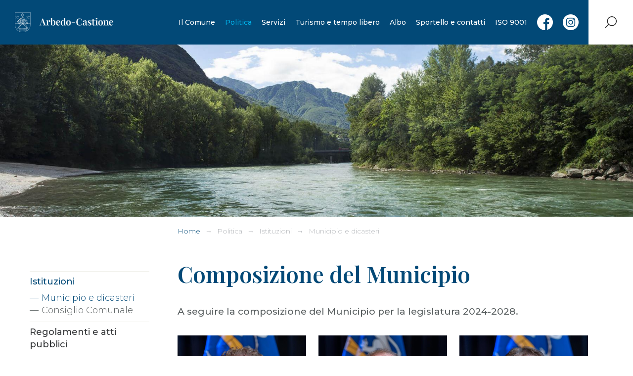

--- FILE ---
content_type: text/html; charset=UTF-8
request_url: https://arbedocastione.ch/istituzioni
body_size: 20311
content:
<!DOCTYPE html PUBLIC "-//W3C//DTD XHTML 1.0 Transitional//EN" "http://www.w3.org/TR/xhtml1/DTD/xhtml1-transitional.dtd">
<html xmlns="http://www.w3.org/1999/xhtml"><head>




<meta http-equiv="X-UA-Compatible" content="IE=edge"> 
<!-- Matomo -->
<script>
  var _paq = window._paq = window._paq || [];
  /* tracker methods like "setCustomDimension" should be called before "trackPageView" */
  _paq.push(['trackPageView']);
  _paq.push(['enableLinkTracking']);
  (function() {
    var u="//www.arbedocastione.ch/matomo/";
    _paq.push(['setTrackerUrl', u+'matomo.php']);
    _paq.push(['setSiteId', '1']);
    var d=document, g=d.createElement('script'), s=d.getElementsByTagName('script')[0];
    g.async=true; g.src=u+'matomo.js'; s.parentNode.insertBefore(g,s);
  })();
</script>
<!-- End Matomo Code -->

<meta http-equiv="Content-Type" content="text/html; charset=UTF-8" />


<base href="https://arbedocastione.ch/" />




<title>Il Municipio - Arbedo-Castione</title>
<meta name="description" content="" />





<meta property="og:title" content="Il Municipio - Arbedo-Castione" />
<meta name="twitter:title" content="Il Municipio - Arbedo-Castione" />



<meta property="og:url" content="https://arbedocastione.ch/istituzioni" />
<meta property="og:type" content="website" />
<meta property="og:description" content="" />
<meta name="twitter:description" content="" />



<meta name="keywords" content="" />

<link rel="shortcut icon" type="image/ico" href="./imgcache/347_1fcf1efea7f/881_64_64_a6e68dac95.ico" />




        
        <style type="text/css">

        .Menu_c8461_1 * {
            margin: 0px;
            padding: 0px;
            border: 0px;
            list-style-type: none;
        }
        
        .Menu_c8461_1 > ul > li > a,
        .Menu_c8461_1 > ul > li > span,
        .Menu_c8461_1 > ul > li > h1, 
        .Menu_c8461_1 > ul > li > h2, 
        .Menu_c8461_1 > ul > li > h3, 
        .Menu_c8461_1 > ul > li > h4, 
        .Menu_c8461_1 > ul > li > h5, 
        .Menu_c8461_1 > ul > li > h6,
        .Menu_c8461_2 > ul > li > a, 
        .Menu_c8461_2 > ul > li > span, 
        .Menu_c8461_2 > ul > li > h1, 
        .Menu_c8461_2 > ul > li > h2, 
        .Menu_c8461_2 > ul > li > h3, 
        .Menu_c8461_2 > ul > li > h4, 
        .Menu_c8461_2 > ul > li > h5, 
        .Menu_c8461_2 > ul > li > h6,
        .Menu_c8461_3 > ul > li > a, 
        .Menu_c8461_3 > ul > li > span, 
        .Menu_c8461_3 > ul > li > h1, 
        .Menu_c8461_3 > ul > li > h2, 
        .Menu_c8461_3 > ul > li > h3, 
        .Menu_c8461_3 > ul > li > h4, 
        .Menu_c8461_3 > ul > li > h5, 
        .Menu_c8461_3 > ul > li > h6 {
            display: inline-block;
            position: relative;
        }

        .Menu_c8461_1 {
            z-index: 1;
        }
        .Menu_c8461_2 {
            z-index: 2;
        }
        .Menu_c8461_3 {
            z-index: 3;
        }
        
        .Menu_c8461_1 > ul {
            z-index: 1;
        }
        .Menu_c8461_2 > ul {
            z-index: 2;
        }
        .Menu_c8461_3 > ul {
            z-index: 3;
        }
        
        
        </style>
                
        <style type="text/css">

        .Menu_c8614_1 * {
            margin: 0px;
            padding: 0px;
            border: 0px;
            list-style-type: none;
        }
        
        .Menu_c8614_1 > ul > li > a,
        .Menu_c8614_1 > ul > li > span,
        .Menu_c8614_1 > ul > li > h1, 
        .Menu_c8614_1 > ul > li > h2, 
        .Menu_c8614_1 > ul > li > h3, 
        .Menu_c8614_1 > ul > li > h4, 
        .Menu_c8614_1 > ul > li > h5, 
        .Menu_c8614_1 > ul > li > h6,
        .Menu_c8614_2 > ul > li > a, 
        .Menu_c8614_2 > ul > li > span, 
        .Menu_c8614_2 > ul > li > h1, 
        .Menu_c8614_2 > ul > li > h2, 
        .Menu_c8614_2 > ul > li > h3, 
        .Menu_c8614_2 > ul > li > h4, 
        .Menu_c8614_2 > ul > li > h5, 
        .Menu_c8614_2 > ul > li > h6,
        .Menu_c8614_3 > ul > li > a, 
        .Menu_c8614_3 > ul > li > span, 
        .Menu_c8614_3 > ul > li > h1, 
        .Menu_c8614_3 > ul > li > h2, 
        .Menu_c8614_3 > ul > li > h3, 
        .Menu_c8614_3 > ul > li > h4, 
        .Menu_c8614_3 > ul > li > h5, 
        .Menu_c8614_3 > ul > li > h6 {
            display: inline-block;
            position: relative;
        }

        .Menu_c8614_1 {
            z-index: 1;
        }
        .Menu_c8614_2 {
            z-index: 2;
        }
        .Menu_c8614_3 {
            z-index: 3;
        }
        
        .Menu_c8614_1 > ul {
            z-index: 1;
        }
        .Menu_c8614_2 > ul {
            z-index: 2;
        }
        .Menu_c8614_3 > ul {
            z-index: 3;
        }
        
        
        </style>
                
        <style type="text/css">

        .Menu_c10368_1 * {
            margin: 0px;
            padding: 0px;
            border: 0px;
            list-style-type: none;
        }
        
        .Menu_c10368_1 > ul > li > a,
        .Menu_c10368_1 > ul > li > span,
        .Menu_c10368_1 > ul > li > h1, 
        .Menu_c10368_1 > ul > li > h2, 
        .Menu_c10368_1 > ul > li > h3, 
        .Menu_c10368_1 > ul > li > h4, 
        .Menu_c10368_1 > ul > li > h5, 
        .Menu_c10368_1 > ul > li > h6,
        .Menu_c10368_2 > ul > li > a, 
        .Menu_c10368_2 > ul > li > span, 
        .Menu_c10368_2 > ul > li > h1, 
        .Menu_c10368_2 > ul > li > h2, 
        .Menu_c10368_2 > ul > li > h3, 
        .Menu_c10368_2 > ul > li > h4, 
        .Menu_c10368_2 > ul > li > h5, 
        .Menu_c10368_2 > ul > li > h6,
        .Menu_c10368_3 > ul > li > a, 
        .Menu_c10368_3 > ul > li > span, 
        .Menu_c10368_3 > ul > li > h1, 
        .Menu_c10368_3 > ul > li > h2, 
        .Menu_c10368_3 > ul > li > h3, 
        .Menu_c10368_3 > ul > li > h4, 
        .Menu_c10368_3 > ul > li > h5, 
        .Menu_c10368_3 > ul > li > h6 {
            display: inline-block;
            position: relative;
        }

        .Menu_c10368_1 {
            z-index: 1;
        }
        .Menu_c10368_2 {
            z-index: 2;
        }
        .Menu_c10368_3 {
            z-index: 3;
        }
        
        .Menu_c10368_1 > ul {
            z-index: 1;
        }
        .Menu_c10368_2 > ul {
            z-index: 2;
        }
        .Menu_c10368_3 > ul {
            z-index: 3;
        }
        
        
        </style>
                
        <style type="text/css">

        .Menu_c8925_1 * {
            margin: 0px;
            padding: 0px;
            border: 0px;
            list-style-type: none;
        }
        
        .Menu_c8925_1 > ul > li > a,
        .Menu_c8925_1 > ul > li > span,
        .Menu_c8925_1 > ul > li > h1, 
        .Menu_c8925_1 > ul > li > h2, 
        .Menu_c8925_1 > ul > li > h3, 
        .Menu_c8925_1 > ul > li > h4, 
        .Menu_c8925_1 > ul > li > h5, 
        .Menu_c8925_1 > ul > li > h6,
        .Menu_c8925_2 > ul > li > a, 
        .Menu_c8925_2 > ul > li > span, 
        .Menu_c8925_2 > ul > li > h1, 
        .Menu_c8925_2 > ul > li > h2, 
        .Menu_c8925_2 > ul > li > h3, 
        .Menu_c8925_2 > ul > li > h4, 
        .Menu_c8925_2 > ul > li > h5, 
        .Menu_c8925_2 > ul > li > h6,
        .Menu_c8925_3 > ul > li > a, 
        .Menu_c8925_3 > ul > li > span, 
        .Menu_c8925_3 > ul > li > h1, 
        .Menu_c8925_3 > ul > li > h2, 
        .Menu_c8925_3 > ul > li > h3, 
        .Menu_c8925_3 > ul > li > h4, 
        .Menu_c8925_3 > ul > li > h5, 
        .Menu_c8925_3 > ul > li > h6 {
            display: inline-block;
            position: relative;
        }

        .Menu_c8925_1 {
            z-index: 1;
        }
        .Menu_c8925_2 {
            z-index: 2;
        }
        .Menu_c8925_3 {
            z-index: 3;
        }
        
        .Menu_c8925_1 > ul {
            z-index: 1;
        }
        .Menu_c8925_2 > ul {
            z-index: 2;
        }
        .Menu_c8925_3 > ul {
            z-index: 3;
        }
        
        
        </style>
                
        <style type="text/css">

        .Menu_c8490_1 * {
            margin: 0px;
            padding: 0px;
            border: 0px;
            list-style-type: none;
        }
        
        .Menu_c8490_1 > ul > li > a,
        .Menu_c8490_1 > ul > li > span,
        .Menu_c8490_1 > ul > li > h1, 
        .Menu_c8490_1 > ul > li > h2, 
        .Menu_c8490_1 > ul > li > h3, 
        .Menu_c8490_1 > ul > li > h4, 
        .Menu_c8490_1 > ul > li > h5, 
        .Menu_c8490_1 > ul > li > h6,
        .Menu_c8490_2 > ul > li > a, 
        .Menu_c8490_2 > ul > li > span, 
        .Menu_c8490_2 > ul > li > h1, 
        .Menu_c8490_2 > ul > li > h2, 
        .Menu_c8490_2 > ul > li > h3, 
        .Menu_c8490_2 > ul > li > h4, 
        .Menu_c8490_2 > ul > li > h5, 
        .Menu_c8490_2 > ul > li > h6,
        .Menu_c8490_3 > ul > li > a, 
        .Menu_c8490_3 > ul > li > span, 
        .Menu_c8490_3 > ul > li > h1, 
        .Menu_c8490_3 > ul > li > h2, 
        .Menu_c8490_3 > ul > li > h3, 
        .Menu_c8490_3 > ul > li > h4, 
        .Menu_c8490_3 > ul > li > h5, 
        .Menu_c8490_3 > ul > li > h6 {
            display: inline-block;
            position: relative;
        }

        .Menu_c8490_1 {
            z-index: 1;
        }
        .Menu_c8490_2 {
            z-index: 2;
        }
        .Menu_c8490_3 {
            z-index: 3;
        }
        
        .Menu_c8490_1 > ul {
            z-index: 1;
        }
        .Menu_c8490_2 > ul {
            z-index: 2;
        }
        .Menu_c8490_3 > ul {
            z-index: 3;
        }
        
        
        </style>
        



<link href="https://arbedocastione.ch/AAjax.css" rel="stylesheet" type="text/css" />
<link href="css.php?tipo=body_body,link,span,testi&amp;substalign=%3D&amp;h1=titolo&amp;h2=titoletto&amp;h3=sottotitolo&amp;rif=456dcaeccf" rel="stylesheet" type="text/css" />







<script language="javascript" type="text/javascript" src="https://arbedocastione.ch/popcal_js/j/brw.js"></script>
<script language="javascript" type="text/javascript" src="https://arbedocastione.ch/popcal_js/j/go.js"></script>
<script language="javascript" type="text/javascript" src="https://arbedocastione.ch/popcal_js/j/functions.js"></script>

<script language="javascript" type="text/javascript">


var fd_lng = "1";
var fd_node = "299";
var fd_url2suppl = "";
var fd_wmaxgalle = "600";
var fd_hmaxgalle = "600";
var Indi_Popup_Da_Modello = 0;

</script>

<script language="javascript" src="https://arbedocastione.ch/sitejs_static.js?v=1718973137" type="text/javascript"></script>
<script language="javascript" src="https://arbedocastione.ch/AAjax/AAjax.js" type="text/javascript"></script>
<script language="javascript" src="https://arbedocastione.ch/AAjax/AAjax_Table.js" type="text/javascript"></script>
<script language="javascript" src="https://arbedocastione.ch/AAjax/AAjax_Calendar.js" type="text/javascript"></script>


<script type="text/javascript">
</script>
<script language="javascript" src="https://arbedocastione.ch/AAjax/AAjax.js" type="text/javascript"></script>
<script language="javascript" src="https://arbedocastione.ch/AAjax/AAjax_Calendar.js" type="text/javascript"></script>
<script language="javascript" src="https://arbedocastione.ch/AAjax/AAjax_MultiMenu.js" type="text/javascript"></script>
<script language="javascript" src="https://arbedocastione.ch/AAjax/AAjax_Select.js" type="text/javascript"></script>
<script language="javascript" src="https://arbedocastione.ch/AAjax/AAjax_Popup.js" type="text/javascript"></script>
<script language="javascript" src="https://arbedocastione.ch/AAjax/AAjax_Table.js" type="text/javascript"></script>





<script language="javascript" type="text/javascript">
//<![CDATA[


nimgs8463=7;
currimg8463=0;
previmg8463=6;

isattivo8463=1;
direzione8463=0;
tempo_attesa8463=6000;
tempo_trans8463=50;
cur_position8463=0;
delta8463=8;
toolbars2_delta8463=0;
toolbars2_do_loop8463=0;
var slidesExtraArr8463 = [{"sleep":0},{"sleep":0},{"sleep":0},{"sleep":0},{"sleep":0},{"sleep":0},{"sleep":0}];
toolbars2_msec_fade8463=50;
curPosToolbar21Delta_8463=1;
curPosToolbar22Delta_8463=1;

var ctime8463 = null;
var t21time8463 = null;
var t22time8463 = null;

var infotoolbar8463 = new Array();


/*function showdebug(txt) {
    window.AssoloUtils.debug("GALLE "+txt);
}*/


function clearAllTimeouts8463(){
  if (ctime8463){
    clearTimeout(ctime8463);
    ctime8463=null;
  }
  if (t21time8463){
    clearTimeout(t21time8463);
    t21time8463=null;
  }
  if (t22time8463){
    clearTimeout(t22time8463);
    t22time8463=null;
  }
}



function gotoSlide8463(quale)
{
	if (quale != currimg8463)
	{
		if (ctime8463) {
			clearTimeout(ctime8463);
			ctime8463 = null;
		}

		//var predivnum = currimg8463;
		previmg8463=currimg8463;
		currimg8463 = quale;
		cur_position8463=0;
		slide_update8463(currimg8463, direzione8463, previmg8463, true);
	}

}

var widthDToolbar21_8463 = 0;
var lastImgWidthToolbar21_8463 = 1;
var curPosToolbar21_8463 = 0;
var maxPosToolbar21_8463 = 0;
var imgPosToolbar21_8463 = new Array();
function moveToolbar21_8463(quale)
{
	if (quale == "left") {
		var el = document.getElementById("lefttoolbar21_8463");
		el.className = "";
		updateToolbar21_8463(1);
	} else { // right
		var el = document.getElementById("righttoolbar21_8463");
		el.className = "";
		
		updateToolbar21_8463(0);
	}
}

var CurDelta21_8463 = 0;
var elL21_8463 = null;
var elR21_8463 = null;
function updateToolbar21_8463(direzione)
{
	var x;
	var Delta = curPosToolbar21Delta_8463;
	
	if (toolbars2_do_loop8463) { // looping
		if (direzione)
		{
			curPosToolbar21_8463=curPosToolbar21_8463-Delta;
			if (curPosToolbar21_8463 < 0)
				curPosToolbar21_8463 = maxPosToolbar21_8463+curPosToolbar21_8463; // ????		 3*toolbars2_delta8463 		???
		} else { // right
			curPosToolbar21_8463=curPosToolbar21_8463+Delta;
			if (curPosToolbar21_8463 >= (maxPosToolbar21_8463)){
				curPosToolbar21_8463 = curPosToolbar21_8463-maxPosToolbar21_8463;
                        }
		}
		
		k = ( curPosToolbar21_8463 + widthDToolbar21_8463)-maxPosToolbar21_8463;
		for(i=0;i<=nimgs8463;i++) 
		{
			el = document.getElementById("slidetoolbar21_imgage"+i+"_8463");
			if (el) 
			{
				if ((k > 0) && (k > imgPosToolbar21_8463[i])) {
					x = imgPosToolbar21_8463[i]-curPosToolbar21_8463+maxPosToolbar21_8463;
				} else {
					x = imgPosToolbar21_8463[i]-curPosToolbar21_8463;
				}					
				
				el.style.left = x+"px";
			}
		}	
	} else { // dont loop
		if (direzione) 
		{
			curPosToolbar21_8463=curPosToolbar21_8463-Delta;
			if (curPosToolbar21_8463 < 0)
				curPosToolbar21_8463 = 0;
		} else { // right
			curPosToolbar21_8463=curPosToolbar21_8463+Delta;
//			if (curPosToolbar21_8463 >= (maxPosToolbar21_8463-(widthDToolbar21_8463+3*toolbars2_delta8463))) // ????		 3*toolbars2_delta8463 		???
//				curPosToolbar21_8463 = maxPosToolbar21_8463-(widthDToolbar21_8463+3*toolbars2_delta8463);	 // ????		 3*toolbars2_delta8463 		???
                
			if (curPosToolbar21_8463 >= (maxPosToolbar21_8463-(widthDToolbar21_8463+toolbars2_delta8463)))
				curPosToolbar21_8463 = maxPosToolbar21_8463-(widthDToolbar21_8463+toolbars2_delta8463);
		}
		
		for(i=0;i<=nimgs8463;i++) 
		{
			el = document.getElementById("slidetoolbar21_imgage"+i+"_8463");
			if (el) {
				x = imgPosToolbar21_8463[i]-curPosToolbar21_8463;
				el.style.left = x+"px";
			}
		}
	}

	var dir = direzione;
	t21time8463 = setTimeout( function () { updateToolbar21_8463(dir); }, toolbars2_msec_fade8463);

}


var widthDToolbar22_8463 = 0;
var lastImgWidthToolbar22_8463 = 1;
var curPosToolbar22_8463 = 0;
var maxPosToolbar22_8463 = 0;
var imgPosToolbar22_8463 = new Array();
function moveToolbar22_8463(quale)
{
	if (quale == "left") {
		var el = document.getElementById("lefttoolbar22_8463");
		el.className = "";
		
		updateToolbar22_8463(1);
		
	} else { // right
		var el = document.getElementById("righttoolbar22_8463");
		el.className = "";
		
		updateToolbar22_8463(0);
		
	}
}

var CurDelta22_8463 = 0;
var elL22_8463 = null;
var elR22_8463 = null;
function updateToolbar22_8463(direzione)
{
	var x;
	var Delta = curPosToolbar22Delta_8463;
	if (toolbars2_do_loop8463) { // looping
		if (direzione) 
		{
			curPosToolbar22_8463=curPosToolbar22_8463-Delta;
			if (curPosToolbar22_8463 < 0) 
				curPosToolbar22_8463 = maxPosToolbar22_8463+curPosToolbar22_8463; // ????		 3*toolbars2_delta8463 		???
		} else { // right
			curPosToolbar22_8463=curPosToolbar22_8463+Delta;
			if (curPosToolbar22_8463 >= (maxPosToolbar22_8463))
				curPosToolbar22_8463 = curPosToolbar22_8463-maxPosToolbar22_8463;
		}
		
		k = ( curPosToolbar22_8463 + widthDToolbar22_8463)-maxPosToolbar22_8463;
		for(i=0;i<=nimgs8463;i++) 
		{
			el = document.getElementById("slidetoolbar22_imgage"+i+"_8463");
			if (el) 
			{
				if ((k > 0) && (k > imgPosToolbar22_8463[i])) {
					x = imgPosToolbar22_8463[i]-curPosToolbar22_8463+maxPosToolbar22_8463;
				} else {
					x = imgPosToolbar22_8463[i]-curPosToolbar22_8463;
				}
				
				el.style.left = x+"px";
			}
		}	
	} else { // dont loop
		if (direzione) 
		{
			curPosToolbar22_8463=curPosToolbar22_8463-Delta;
			if (curPosToolbar22_8463 < 0) 
				curPosToolbar22_8463 = 0;
		} else { // right
			curPosToolbar22_8463=curPosToolbar22_8463+Delta;
			if (curPosToolbar22_8463 >= (maxPosToolbar22_8463-(widthDToolbar22_8463+3*toolbars2_delta8463))) // ????		 3*toolbars2_delta8463 		???
				curPosToolbar22_8463 = maxPosToolbar22_8463-(widthDToolbar22_8463+3*toolbars2_delta8463);	 // ????		 3*toolbars2_delta8463 		???
		}
		
		for(i=0;i<=nimgs8463;i++) 
		{
			el = document.getElementById("slidetoolbar22_imgage"+i+"_8463");
			if (el) {
				x = imgPosToolbar22_8463[i]-curPosToolbar22_8463;
				el.style.left = x+"px";
			}
		}
	}

	
	var dir = direzione;
	t22time8463 = setTimeout( function () { updateToolbar22_8463(dir); }, toolbars2_msec_fade8463);
}


function updateToolbarClass8463()
{
	var el;
	if (document.getElementById("slidetoolbar21_8463")) 
	{
		for(i=0;i<=nimgs8463;i++) 
		{
			el = document.getElementById("slidetoolbar21_imgage"+i+"_8463");
			if (el) {
				if (currimg8463 == i) {
					el.className = "";
				} else {
					el.className = "";
				}
			}
		}
	}
	if (document.getElementById("slidetoolbar22_8463"))
	{
		for(i=0;i<=nimgs8463;i++) 
		{
			el = document.getElementById("slidetoolbar22_imgage"+i+"_8463");
			if (el) {
				if (currimg8463 == i) {
					el.className = "";
				} else {
					el.className = "";
				}
			}
		}
	}
	for(i=0;i<=nimgs8463;i++) 
	{
		el = document.getElementById("slidetoolbar11_link"+i+"_8463");
		if (el) {
			if (currimg8463 == i) {
				el.className = "";
				el.parentNode.className = "";
			} else {
				el.className = "";
				el.parentNode.className = "";
			}
		}
		el = document.getElementById("slidetoolbar12_link"+i+"_8463");
		if (el) {
			if (currimg8463 == i) {
				el.className = "";
				el.parentNode.className = "";
			} else {
				el.className = "";
				el.parentNode.className = "";
			}
		}
	}
}

function restoreToolbar21_8463(quale)
{
	if (quale == "left") {
		var el = document.getElementById("lefttoolbar21_8463");
		el.className = "";
	} else { // right
		var el = document.getElementById("righttoolbar21_8463");
		el.className = "";
	}

	if (t21time8463) {
		clearTimeout(t21time8463);
		t21time8463 = null;
	}
}

function restoreToolbar22_8463(quale)
{
	if (quale == "left") {
		var el = document.getElementById("lefttoolbar22_8463");
		el.className = "";
	} else { // right
		var el = document.getElementById("righttoolbar22_8463");
		el.className = "";
	}
	
	if (t22time8463) {
		clearTimeout(t22time8463);
		t22time8463 = null;
	}	
}

function slide_precedente8463()
{

	if (ctime8463) {
		clearTimeout(ctime8463);
		ctime8463 = null;
	}

	previmg8463=currimg8463;

	if (direzione8463 == 0) { // top
		tmpdir = 2;
		currimg8463--;
	} else if (direzione8463 == 1) { // right
		tmpdir = 3;
		currimg8463--;
	} else if (direzione8463 == 2) { // bottom
		tmpdir = 0;
		currimg8463++;
	} else { //if (direzione8463 == 3) { // left
		tmpdir = 1;
		currimg8463++;
	}

	if (currimg8463 < 0) {
		currimg8463 = nimgs8463-1;
	} else if (currimg8463 >= nimgs8463) {
		currimg8463 = 0;
	}

	cur_position8463=0;
	slide_update8463(currimg8463, tmpdir, previmg8463);
}

function slide_prossima8463()
{
	if (ctime8463) {
		clearTimeout(ctime8463);
		ctime8463 = null;
	}

	previmg8463=currimg8463;

	if (direzione8463 == 0) { // top
		currimg8463++;
	} else if (direzione8463 == 1) { // right
		currimg8463++;
	} else if (direzione8463 == 2) { // bottom
		currimg8463--;
	} else { //if (direzione8463 == 3) { // left
		currimg8463--;
	}

	if (currimg8463 < 0) {
		currimg8463 = nimgs8463-1;
	} else if (currimg8463 >= nimgs8463) {
		currimg8463 = 0;
	}
	
	cur_position8463=0;
	slide_update8463(currimg8463, direzione8463, previmg8463);
}

function slide_inizio8463()
{
		if (!(((direzione8463 < 2) && (currimg8463==0)) ||
	     ((direzione8463 > 1) && (currimg8463==nimgs8463-1)) ))
	{
		if (ctime8463) {
			clearTimeout(ctime8463);
			ctime8463 = null;
		}

		previmg8463=currimg8463;

		if (direzione8463 == 0) { // top
			currimg8463=0;
		} else if (direzione8463 == 1) { // right
			currimg8463=0;
		} else if (direzione8463 == 2) { // bottom
			currimg8463=nimgs8463-1;
		} else { //if (direzione8463 == 3) { // left
			currimg8463=0;
		}

		cur_position8463=0;
		slide_update8463(currimg8463, direzione8463, previmg8463);
	}
}
function slide_fine8463() 
{
	if (!(((direzione8463 < 2) && (currimg8463==nimgs8463-1)) ||
	     ((direzione8463 > 1) && (currimg8463==0)) ))
	{
		if (ctime8463) {
			clearTimeout(ctime8463);
			ctime8463 = null;
		}
		
		previmg8463=currimg8463;

		if (direzione8463 == 0) { // top
			currimg8463=nimgs8463-1;
		} else if (direzione8463 == 1) { // right
			currimg8463=nimgs8463-1;
		} else if (direzione8463 == 2) { // bottom
			currimg8463=0;
		} else { //if (direzione8463 == 3) { // left
			currimg8463=0;
		}

		cur_position8463=0;
		slide_update8463(currimg8463, direzione8463, previmg8463);
	}
}

function slide_playpause8463() 
{
	if (ctime8463) {
		clearTimeout(ctime8463);
		ctime8463 = null;
	}
	

	//showdebug("\n<br>slide_playpause8463()");
	var play1 = document.getElementById("btn_slide_playpause1_8463");
	var play2 = document.getElementById("btn_slide_playpause2_8463");
	if (isattivo8463) { // pause
		if (play1) {
			play1.src = "img???";
		}
		if (play2) {
			play2.src = "img???";
		}
		isattivo8463 = 0;
	} else { // play
		if (play1) {
			play1.src = "img???";
		}
		if (play2) {
			play2.src = "img???";
		}

		isattivo8463 = 1;
		cur_position8463=0;
		
		
		ctime8463 = setTimeout( function () {
			if (direzione8463 == 0) { // top
				currimg8463++;
			} else if (direzione8463 == 1) { // right
				currimg8463++;
			} else if (direzione8463 == 2) { // bottom
				currimg8463--;
			} else { //if (direzione8463 == 3) { // left
				currimg8463--;
			}
			if (currimg8463 < 0) {
				currimg8463 = nimgs8463-1;
			} else if (currimg8463 >= nimgs8463) {
				currimg8463 = 0;
			}
			slide_update8463(currimg8463, direzione8463);
		}, tempo_attesa8463);
	}
}

function forsefinecorsa8463(currimg, nimgs){
  fc=0;
  out=currimg;
  if (currimg<0){
    fc=1;
    out=nimgs-1;
  }
  else if (currimg>=nimgs){
    fc=1;
    out=0;
  }


  return out;
}

function slide_update8463(curimg, direzione, predivnum2) {
	if (curimg == currimg8463) { // no changes were made
		if (tempo_trans8463 == 0) { // tipo_transizione = nessuna
			var curdiv = null;
			for(i=0;i<nimgs8463;i++) {
				curdiv = document.getElementById("slidediv"+i+"_8463");
				if (i==curimg) {
					curdiv.style.display = "inline";
				} else {
					curdiv.style.display = "none";
				}
			}
			updateToolbarClass8463();
		} else {

			function setOpacity(el, opacity) {
                            if (el){
				el.style.opacity = (opacity / 100);
				el.style.MozOpacity = (opacity / 100);
				el.style.KhtmlOpacity = (opacity / 100);
				el.style.filter = "alpha(opacity=" + opacity + ")";
                            }
			}

			var predivnum;
			if ( typeof(predivnum2) == 'undefined')
			{
				if (direzione >= 2) { // backward
					predivnum = curimg+1;
				} else { // forward
					predivnum = curimg-1;
				}
			} else {
				predivnum = predivnum2;
			}

			if (predivnum < 0) {
				predivnum = nimgs8463-1;
			} else if (predivnum >= nimgs8463) {
				predivnum = 0;
			}

			var prediv = document.getElementById("slidediv"+predivnum+"_8463");
			var curdiv = document.getElementById("slidediv"+curimg+"_8463");

			if (cur_position8463==0) { // inizializzazione
				for(i=0;i<nimgs8463;i++) {
					if ((i!=curimg) && (i!=predivnum)) {
						document.getElementById("slidediv"+i+"_8463").style.display = "none";

					}
				}

				cur_position8463+=delta8463;
				setOpacity(curdiv, cur_position8463);
				setOpacity(prediv, 100-cur_position8463);
				//prediv.style.zIndex = -1;
				//curdiv.style.zIndex = parseInt(prediv.style.zIndex)+1;
				prediv.style.display = "inline";
				curdiv.style.display = "inline";

				//showdebug("\n<br>["+cur_position8463+"] curdiv=["+curimg+"] prediv=["+predivnum+"] INI("+direzione+") zC=["+curdiv.style.zIndex+"] zP=["+prediv.style.zIndex+"]");
				setTimeout( function () { slide_update8463(curimg, direzione, predivnum2) }, tempo_trans8463);
			} else {
				cur_position8463+=delta8463;
				if (cur_position8463 < 100)
				{
					//showdebug("\n<br>["+cur_position8463+"] curdiv=["+curimg+"] prediv=["+predivnum+"]");
					setOpacity(curdiv, cur_position8463);
					setOpacity(prediv, 100-cur_position8463);

					setTimeout( function () { slide_update8463(curimg, direzione, predivnum2) }, tempo_trans8463);
				} else { // fine
					//showdebug("\n<br>BBBB["+cur_position8463+"] curdiv=["+curimg+"] prediv=["+predivnum+"] -> slidediv"+predivnum+"_8463 -> ["+document.getElementById("slidediv"+predivnum+"_8463")+"] FINE");
					prediv.style.display = "none";

					setOpacity(curdiv, 100);
					setOpacity(prediv, 0);

					updateToolbarClass8463();

					cur_position8463=0;
					conta8463++;
					
//					if ((conta8463 >= nimgs8463) && (!1))
					if ((conta8463 >= nimgs8463 - 1) && (!1))
						isattivo8463 = 0;

					
					if (isattivo8463){
						var nextImg = currimg8463;
						if (direzione8463 >= 2) { // backward
							nextImg--;
						} else { // forward
							nextImg++;
						}
						if (nextImg < 0) {
							nextImg = nimgs8463-1;
						} else if (nextImg >= nimgs8463) {
							nextImg = 0;
						}
						var tempoAttesa = getTempoAttesa8463(nextImg);
						var myVideoTags = curdiv.getElementsByTagName('VIDEO');
						if (myVideoTags.length){
							setTimeout(function(){
								myVideoTags[0].pause();
								myVideoTags[0].currentTime = 0;
							}, tempoAttesa + 1000);
							myVideoTags[0].play();
						}
							
						ctime8463 = setTimeout( function () {
							predivnum = currimg8463;
							if (curimg == currimg8463) { // no changes were made
								currimg8463 = nextImg;
								slide_update8463(currimg8463, direzione8463, predivnum);
							}
						}, tempoAttesa);
					}
				}
			}

		}
	}
}

var conta8463 = 0;

function getTempoAttesa8463(imgIndex){
	var sleepTime = tempo_attesa8463;
	if (slidesExtraArr8463[currimg8463])
		if (slidesExtraArr8463[currimg8463].sleep)
			sleepTime = slidesExtraArr8463[currimg8463].sleep;
	return sleepTime;
}



function galle8463_onload() {

var tempoAttesa = getTempoAttesa8463(0);
var curdiv = document.getElementById("slidediv0" + "_8463");
var myVideoTags = curdiv.getElementsByTagName('VIDEO');
if (myVideoTags.length){
	setTimeout(function(){
		myVideoTags[0].pause();
		myVideoTags[0].currentTime = 0;
	}, tempoAttesa + 1000);
	myVideoTags[0].play();
}

ctime8463 = setTimeout( function () {
	if (direzione8463 == 0) { // top
		currimg8463++;
	} else if (direzione8463 == 1) { // right
		currimg8463++;
	} else if (direzione8463 == 2) { // bottom
		currimg8463--;
	} else { //if (direzione8463 == 3) { // left
//		currimg8463--; correzione scorrimento 'Left'
		currimg8463++;
	}
	if (currimg8463 < 0) {
		currimg8463 = nimgs8463-1;
	} else if (currimg8463 >= nimgs8463) {
		currimg8463 = 0;
	}
	
	slide_update8463(currimg8463, direzione8463);
}, tempoAttesa);

}


if (window.attachEvent) window.attachEvent('onload', galle8463_onload );
else if (window.addEventListener) window.addEventListener('load', galle8463_onload, true);



function toggleAllPrintPdf(el)
{
    var elArr=document.getElementsByTagName("input");
    for(var i in elArr) {
        if (elArr[i] && (elArr[i].type == 'checkbox') && ((elArr[i].id+'').indexOf('slidetoolbar22_checkbox_', 0) === 0)) {
            elArr[i].checked = el.checked;
        }
    }
}


function do_printpdf(el, id)
{
    var Callback = function(myConfirm,evt) {
        var curEl = evt.target || event.srcElement;

        if (curEl.name != 'BtnChiudi') {
            var printpdf = window.open("AsyncSite.php?SID=&rSID=&id_container=8463&printpdf="+curEl.name+"&idGalle="+myConfirm.idGalle+"&ItemsParams="+myConfirm.ItemsParams,'printpdf','resizable=yes,width=50,height=50,scrollbars=yes,status=no,location=no');
        }

        return true;
    }

    var params = '';
    var elArr=document.getElementsByTagName("input");
    for(var i in elArr) {
        if (elArr[i] && (elArr[i].type == 'checkbox') && ((elArr[i].id+'').indexOf('slidetoolbar22_checkbox_', 0) === 0) && elArr[i].checked) {
            if (params) {
                params+=',';
            }
            params+=window.AssoloUtils.str_replace("slidetoolbar22_checkbox_", "", elArr[i].id);
        }
    }
    if (params) {
        var Msg = "<form><table border='0' width='100%' height='100%'>"+
                  "<tr><td colspan='5'><div class='_galleprintdiv'>Selezionare il layout:<input type='button' name='BtnChiudi' value='&nbsp;' class='_galleprintbtnChiudi' /></div></td></tr>\n"+
                  "<tr>\n"+
                  '<td><input type="button" name="Btn1Per" value="&nbsp;" class="_galleprintbtn1Per" /></td>\n'+
                  '<td><input type="button" name="Btn2Per" value="&nbsp;" class="_galleprintbtn2Per" /></td>\n'+
                  '<td><input type="button" name="Btn4Per" value="&nbsp;" class="_galleprintbtn4Per" /></td>\n'+
                  '<td><input type="button" name="Btn6Per" value="&nbsp;" class="_galleprintbtn6Per" /></td>\n'+
                  '<td><input type="button" name="Btn8Per" value="&nbsp;" class="_galleprintbtn8Per" /></td>\n'+
                  "</tr>\n"+
                  "</table></form>";

        var myConfirm = new window.AssoloUtils.MyConfirm(700,555,Msg,true,Callback);
        myConfirm.PopupDIV.style.fontFamily="arial";
        myConfirm.PopupDIV.style.fontSize="12px";
        myConfirm.PopupDIV.style.padding="10px";
        myConfirm.ItemsParams = params;
        myConfirm.idGalle = id;
        
    } else {
        alert('Dovete selezionare qualcosa!');
    }
}





function formsubmit_fric_3748(select){
  i0=select.name.lastIndexOf('_');
  if (i0>-1){
    nomevar=select.name.substr(i0+1);
    form0=document.fric_3748;    
    F=document.forms;
    for (f in F){
      form=F[f];
      if (form.name!=undefined){
        if (form.name.length>5){
          if (form.name.substr(0, 5)=='fric_'){
            if (form.name!='fric_3748'){
              var os=document.querySelector('select[name='+form.name+'_'+nomevar+']');
              if (os!=undefined){
                ov=os[os.selectedIndex].value;
                var hiddenElement=document.createElement("input");
                hiddenElement.setAttribute("type", "hidden");
                hiddenElement.setAttribute("name", form.name+'_'+nomevar);
                hiddenElement.setAttribute("value", ov);
                form0.appendChild(hiddenElement);
              }
            }
          }
        }
				var pXO = window.pageXOffset;
				if (pXO == undefined)
					pXO=document.body.scrollLeft;
				var pYO=window.pageYOffset;
				if (pYO==undefined)
					pYO=document.body.scrollTop;

				var hiddenElement=document.createElement("input");
				hiddenElement.setAttribute("type", "hidden");
				hiddenElement.setAttribute("name", 'pXO');
				hiddenElement.setAttribute("value", pXO);
				form0.appendChild(hiddenElement);
				
				var hiddenElement=document.createElement("input");
				hiddenElement.setAttribute("type", "hidden");
				hiddenElement.setAttribute("name", 'pYO');
				hiddenElement.setAttribute("value", pYO);
				form0.appendChild(hiddenElement);
      }
    }
  }

  consubmit=1;
  if (consubmit)
    document.fric_3748.submit();
  return true;
}




function formsubmit_fric_3782(select){
  i0=select.name.lastIndexOf('_');
  if (i0>-1){
    nomevar=select.name.substr(i0+1);
    form0=document.fric_3782;    
    F=document.forms;
    for (f in F){
      form=F[f];
      if (form.name!=undefined){
        if (form.name.length>5){
          if (form.name.substr(0, 5)=='fric_'){
            if (form.name!='fric_3782'){
              var os=document.querySelector('select[name='+form.name+'_'+nomevar+']');
              if (os!=undefined){
                ov=os[os.selectedIndex].value;
                var hiddenElement=document.createElement("input");
                hiddenElement.setAttribute("type", "hidden");
                hiddenElement.setAttribute("name", form.name+'_'+nomevar);
                hiddenElement.setAttribute("value", ov);
                form0.appendChild(hiddenElement);
              }
            }
          }
        }
				var pXO = window.pageXOffset;
				if (pXO == undefined)
					pXO=document.body.scrollLeft;
				var pYO=window.pageYOffset;
				if (pYO==undefined)
					pYO=document.body.scrollTop;

				var hiddenElement=document.createElement("input");
				hiddenElement.setAttribute("type", "hidden");
				hiddenElement.setAttribute("name", 'pXO');
				hiddenElement.setAttribute("value", pXO);
				form0.appendChild(hiddenElement);
				
				var hiddenElement=document.createElement("input");
				hiddenElement.setAttribute("type", "hidden");
				hiddenElement.setAttribute("name", 'pYO');
				hiddenElement.setAttribute("value", pYO);
				form0.appendChild(hiddenElement);
      }
    }
  }

  consubmit=1;
  if (consubmit)
    document.fric_3782.submit();
  return true;
}


var CMS_window = false;
function CMS_open(url)
{
	try {
		if (CMS_window) {
			CMS_window.close();
		}
	} catch (err) {
	}
	CMS_window = window.open(url,'CMS');
}

function submitform(nomeform){
  form=document.querySelector('form[name='+nomeform+']');
  continua=true;
  conoffset=1;
  if (0){
    if (form.cb_cglette==undefined){
      cb=document.getElementById('cb_cglette');
      conoffset=0;
    }
    else
      cb=form.cb_cglette;
    if (!cb.checked){
      alert(g2popuptesto);
      continua=false;
    }
  }
  if ((continua) && (conoffset)){
    form.pXO.value=XOffset();
    form.pYO.value=YOffset();
  }
  return continua;
}













if (document.images){
if (!document.ALL_SRC_IMAGES) document.ALL_SRC_IMAGES = [];
document.ALL_SRC_IMAGES["i_11345_On"] = "./imgcache/347_25e27f1f340/992_64_64_95ff6723a0.png"
document.ALL_SRC_IMAGES["i_11345_Off"] = "./imgcache/347_39efb16641c/993_64_64_20aa627489.png"
if (!document.ALL_SRC_IMAGES) document.ALL_SRC_IMAGES = [];
document.ALL_SRC_IMAGES["i_11346_On"] = "./imgcache/347_441a98134c7/994_64_64_82a748a3d3.png"
document.ALL_SRC_IMAGES["i_11346_Off"] = "./imgcache/347_1fcf1efea7f/991_64_64_c73b05eb62.png"
}

function act(nimg){
  if (document.images) {
	document.querySelector('img[name="'+nimg+'"]').src = document.ALL_SRC_IMAGES[nimg+"_On"];
  }
}

function inact(nimg){
  if (document.images) {
	document.querySelector('img[name="'+nimg+'"]').src = document.ALL_SRC_IMAGES[nimg+"_Off"];
  }
}



//]]>

</script>




<meta name="viewport" content="width=device-width, initial-scale=1.0, minimum-scale=1.0, maximum-scale=1.0">
<link rel="preconnect" href="https://fonts.googleapis.com">
<link rel="preconnect" href="https://fonts.gstatic.com" crossorigin>
<link href="https://fonts.googleapis.com/css2?family=Montserrat:ital,wght@0,300;0,500;0,600;1,300;1,500&family=Playfair+Display:wght@600&display=swap" rel="stylesheet">

<script type="text/javascript" src="https://ajax.googleapis.com/ajax/libs/jquery/1/jquery.min.js"></script>
<script type="text/javascript" src="jquery.scrollintoview.min.js"></script>


<style type="text/css">

/* NORMALIZE FORM */
textarea {resize: vertical;}
button, input[type="button"], input[type="submit"], input[type="text"], select {-webkit-appearance: none; -moz-appearance: none; appearance: none;}
span.titolo, span.titoletto, span.sottotitolo {display:block; margin-bottom:10px;}
span.titolo ~ br, span.titoletto ~ br, span.sottotitolo ~ br {display:none;}


/* TRNSITIONS */
.ZonaHeader *, .ListCont * {-webkit-transition: .25s ease-in-out; -moz-transition: .25s ease-in-out; -o-transition: .25s ease-in-out; transition: .25s ease-in-out;}
#nav-icon, #search-icon {-webkit-transition: .25s ease-in-out; -moz-transition: .25s ease-in-out; -o-transition: .25s ease-in-out; transition: .25s ease-in-out;}
#nav-icon span, #search-icon span {-webkit-transition: .25s ease-in-out; -moz-transition: .25s ease-in-out; -o-transition: .25s ease-in-out; transition: .25s ease-in-out;}
#mainmenu.MenuClosed .ZonaSmartMenu, #mainmenu.MenuOpened .ZonaSmartMenu {-webkit-transition: 0.5s ease-in-out; -moz-transition: 0.5s ease-in-out; -o-transition: 0.5s ease-in-out; transition: 0.5s ease-in-out;}
#cercasito.CercaSitoClosed .CercaSito, #cercasito.CercaSitoOpened .CercaSito {-webkit-transition: .25s ease-in-out; -moz-transition: .25s ease-in-out; -o-transition: .25s ease-in-out; transition: .25s ease-in-out;}
.MenuSmart * {-webkit-transition: .25s ease-in-out; -moz-transition: .25s ease-in-out; -o-transition: .25s ease-in-out; transition: .25s ease-in-out;}
.Menu1 * {-webkit-transition: .25s ease-in-out; -moz-transition: .25s ease-in-out; -o-transition: .25s ease-in-out; transition: .25s ease-in-out;}
a, input, textarea {outline:0; -webkit-transition: .25s ease-in-out; -moz-transition: .25s ease-in-out; -o-transition: .25s ease-in-out; transition: .25s ease-in-out;}
.ItemDoc .ObjListDocTitolo:after, a.ObjListLink:after {-webkit-transition: .25s ease-in-out; -moz-transition: .25s ease-in-out; -o-transition: .25s ease-in-out; transition: .25s ease-in-out;}
.SportelloMenuClosed .MenuSportelloHome, .SportelloMenuOpened .MenuSportelloHome {-webkit-transition: .4s ease-in-out; -moz-transition: .4s ease-in-out; -o-transition: .4s ease-in-out; transition: .4s ease-in-out;}

/* LAYOUT */
body {-webkit-overflow-scrolling: touch;}
.ListSearch, .SmartSearch {background-position:10px center;}
.ObjListBtOpen:hover, .ObjListBtClose {background-position:calc(100% - 40px) center;}
.MenuSmart1-Li1 > a ~ div:after {content:" ";}
.Menu2-Li2 > a:before, .Sitemap-Li3 a:before {content:"—";}
a.Percorso-Link-On:before {content:"→";}
.Audio .vjs-default-skin div.vjs-big-play-button span {background-position:-104px 0px !important;}
.ObjListLinkMore a:before {content:" ";}
.ObjListDocData:after {content:"-";}
.ObjListDocTitolo a:after {content:"Scarica il documento";}
.ObjListDocTitolo:after, a.ObjListLink:after {content:" ";}
.CaddyToolsConfirm {background-position:calc(100% - 10px) center;}
a.BtRiserva {background-position:15px center;}
li[id*="_item_322"].Menu2-Li1 > a.Menu2-Link1-Off ~ div {display:block !important;}
li[id*="_item_322"].Menu2-Li1 > a ~ div .Menu2-Li2 > a:before {display:none;}

.FormChiudiSezione, .FormApriSezione {background-position:calc(100% - 15px) center;}
#societaSempliceSpecificareMain, #societaAltroSpecificareMain {margin-left:24px;}

.ObjListTemiTitolo:before {
content:" ";
background: -moz-linear-gradient(top,  rgba(0,0,0,0) 0%, rgba(0,0,0,0.5) 100%); /* FF3.6-15 */
background: -webkit-linear-gradient(top,  rgba(0,0,0,0) 0%,rgba(0,0,0,0.5) 100%); /* Chrome10-25,Safari5.1-6 */
background: linear-gradient(to bottom,  rgba(0,0,0,0) 0%,rgba(0,0,0,0.5) 100%); /* W3C, IE10+, FF16+, Chrome26+, Opera12+, Safari7+ */
}

.FormBtCont {
position:sticky;
bottom:0px;
background: -moz-linear-gradient(top,  rgba(255,255,255,0) 0%, rgba(255,255,255,1) 40%); /* FF3.6-15 */
background: -webkit-linear-gradient(top,  rgba(255,255,255,0) 0%,rgba(255,255,255,1) 40%); /* Chrome10-25,Safari5.1-6 */
background: linear-gradient(to bottom,  rgba(255,255,255,0) 0%,rgba(255,255,255,1) 40%); /* W3C, IE10+, FF16+, Chrome26+, Opera12+, Safari7+ */
}




.CaddyButtonQty {-webkit-transition: .25s ease-in-out; -moz-transition: .25s ease-in-out; -o-transition: .25s ease-in-out; transition: .25s ease-in-out;}
.CheckoutItemQtaReadOnly:before {content:"Quantità: ";}

.ZonaColEcomm {position:sticky; top:100px;}


#screensaver {position:fixed; width:100%; height:100%; left:0px; top:0px; display:none; z-index:9999; background-color:#000000; color:#ffffff; text-align:center; padding:180px 30px 30px 30px; box-sizing:border-box; font-size:20px; line-height:26px;}





@media (max-width:1920px) {
body, .testo {font-size:18px; line-height:25px;}
h1, .titolo {font-size:45px; line-height:55px;}
h2, .titoletto {font-size:24px; line-height:31px;}
h3, .sottotitolo {font-size:20px; line-height:27px;}

.FormField, .FormTxt, .FormSelect, ._cal_textf_data1, ._cal_textf_ora1, ._cal_textf_data2, ._cal_textf_ora2, .ListSearch {font-size:18px; line-height:25px;}
.FormBt, .ListBt {font-size:13px; line-height:25px;}
.btn_calendar {height:46px;}

.PadBot, .SpacingEls > tbody > tr > td {padding-bottom:35px;}
.PadBot10 {padding-bottom:12px;}
.PadBot20 {padding-bottom:25px;}

.Banner > div:first-child, .Banner > div:first-child > div {height: 680px !important;}
.BannerSmall .Banner > div:first-child, .BannerSmall .Banner > div:first-child > div {height: 360px !important;}
.ZonaMainCore {padding-top:80px; padding-bottom:80px;}

.ObjListNewsData {margin-top:-33px;}


a.Menu1-Link1-Off, a.Menu1-Link1-On {font-size:15px; line-height:20px; padding:26px 10px !important;}
.BtSocial {margin:0 10px;}

.ZonaHeader .ZonaLogo, .ZonaHeader .Logo {width:240px;}
.ZonaHeader.ZonaHeaderSmall .ZonaLogo, .ZonaHeader.ZonaHeaderSmall .Logo {width:200px;}
.ZonaHeader .BtSearch > div {height: 98px; width: 98px;}
.ZonaHeader.ZonaHeaderSmall .BtSearch > div {height: 72px; width: 72px;}
.ZonaHeader.ZonaHeaderSmall .ZonaNav {padding-right: 86px;}
}



@media (max-width:1560px) {
.Tab2ColMap > tbody > tr:nth-child(1) {flex-basis: calc(25% - 18px); width: calc(25% - 18px);}
.Tab2ColMap > tbody > tr:nth-child(2) {flex-grow:unset; flex-basis: calc(75% - 9px); width: calc(75% - 9px);}
}


@media (max-width:1560px) {
.ZonaHeader .ZonaLogo, .ZonaHeader .Logo {width:200px;}
.ZonaHeader.ZonaHeaderSmall .ZonaLogo, .ZonaHeader.ZonaHeaderSmall .Logo {width:200px;}
.ZonaHeader .BtSearch > div {height: 90px; width: 90px;}
.ZonaHeader .ZonaNav {padding-right: 100px;}
a.Menu1-Link1-Off, a.Menu1-Link1-On {font-size:14px !important;}
}





/* VIS. TABLET ORIZZONTALE */
@media (max-width:1080px) {
.Menu1, .TopBar, .CercaSitoClosed, .CercaSitoOpened, .Social1 {display:none;}
.BtMenu, .MenuClosed .ZonaSmartMenu {display:block;}
.bodyFixed {position:fixed; overflow-y:auto;}
.body, .bodyFixed {overflow-x:hidden;}

.ZonaHeaderPad {padding-bottom:70px;}
.ZonaHeader .ZonaLogo {padding-bottom:15px; padding-top:15px;}
.ZonaHeader .ZonaLogo, .ZonaHeader .Logo {width:200px;}
.ZonaHeader.ZonaHeaderSmall .ZonaLogo, .ZonaHeader.ZonaHeaderSmall .Logo {width:200px;}
.ZonaHeader .ZonaNav, .ZonaHeader.ZonaHeaderSmall .ZonaNav {padding-right:30px;}

.Banner > div:first-child, .Banner > div:first-child > div {height: 500px !important;}
.BannerSmall .Banner > div:first-child, .BannerSmall .Banner > div:first-child > div {height: 320px !important;}

.ZonaMainCore {padding-top:80px; padding-bottom:80px;}
.ZonaMainCore .Tab2Col > tbody > tr > td.Cont25.ZonaSx {width: calc(25% - 18px); flex-basis: calc(25% - 18px);}
.ZonaMainCore .Tab2Col > tbody > tr > td.Cont75.ZonaCore {width: calc(75% - 18px); flex-basis: calc(75% - 18px); padding-right:0px;}
.ZonaMainCore .Tab3Col > tbody > tr > td.Cont25.ZonaSx {width: calc(25% - 18px); flex-basis: calc(25% - 18px);}
.ZonaMainCore .Tab3Col > tbody > tr > td.Cont50.ZonaCore {width: calc(75% - 18px); flex-basis: calc(75% - 18px); padding-right:0px;}
.ZonaMainCore .Tab3Col > tbody > tr > td.Cont25.ZonaDx {width: calc(75% - 18px); flex-basis: calc(75% - 18px); margin-left:calc(25% + 18px); margin-top:0px;}
.ZonaTitle {padding-left: calc(25% + 18px);}
.CercaSito {top:95px;}

.Tab3Col > tbody > tr > td {width:100%; flex-basis:100%; margin-bottom:40px;}
.Tab3Col > tbody > tr > td:last-child {margin-bottom:0px;}
.Tab3ColSpecial > tbody > tr {width:100%; flex-basis:100%; margin-bottom:40px;}
.Tab3ColSpecial > tbody > tr:last-child {margin-bottom:0px;}

.Tab4Col > tbody > tr > td.Cont25 {width:calc(50% - 18px); flex-basis:calc(50% - 18px); margin-bottom:40px;}
.Tab4Col > tbody > tr > td:last-child {margin-bottom:0px;}
.Tab4ColSpecial > tbody > tr {width:calc(50% - 18px); flex-basis:calc(50% - 18px); margin-bottom:40px;}
.Tab4ColSpecial > tbody > tr:last-child {margin-bottom:0px;}
.TabFooter > tbody > tr {width:calc(33.333% - 24px); flex-basis:calc(33.333% - 24px); margin-bottom:40px;}
.TabFooter > tbody > tr:nth-child(3) {margin-right:0px;}
.ZonaFooterLogo .Logo {width:200px;}

.Item3Col {width:calc(50% - 24px); flex-basis:calc(50% - 18px);}
.Item3Col:nth-child(2n) {margin-right:0px;}
.Item3Col:nth-child(3n) {margin-right:24px;}

.Item4Col {width:calc(50% - 24px); flex-basis:calc(50% - 18px);}
.Item4Col:nth-child(2n) {margin-right:0px;}

.Tab2ColMap > tbody > tr:nth-child(1) {flex-basis: calc(25% + 9px); width: calc(25% + 9px);}
.Tab2ColMap > tbody > tr:nth-child(1) > td {margin-right: 10px;}
.ObjListMapImg {height:40px; margin-right:10px; width:40px;}
.MapCont {height:580px;}
.MapList {height:502px;}

.BolloHome {right:40px; top:40px; width:180px;}
.SportelloMenuClosed, .SportelloMenuOpened {position:fixed; z-index:8; left:0px; right:0px; bottom:0px; width:100%;}
.MenuSportelloHome {position:static;}
.MenuSportelloHome-Ul {padding:0 20px; font-size:0px; line-height:0px; color:transparent; justify-content:space-around; text-align:center;}
.MenuSportelloHome-Ul li strong {font-size:13px; line-height:19px;}
.MenuSportelloHome-Ul li img {margin:0 auto 10px auto; width:32px;}

.CalendarioSale > div {flex-basis:100%;}

.Tab2Col.TabDettLuoghi > tbody > tr > td.Cont66 {flex-basis:100%; margin-bottom:26px;}
.Tab2Col.TabDettLuoghi > tbody > tr > td.Cont33 {flex-basis:100%;}

.CalRepeatcont {flex-basis:100%;}
}



/* VIS. TABLET VERTICALE */
@media (max-width:820px) {

.SubMenuBt {display:block;}
.Menu2 {overflow:hidden; border:none;}
.Menu2 .Menu-Ul {margin:0 30px;}
.Menu2-Li1 {display:block; border:none !important;}
a.Menu2-Link1-Off, a.Menu2-Link1-On {padding:4px 0px !important;}
.SubMenuClosed, .SubMenuOpened {position:relative; border-bottom:1px solid #b2b5b9; padding-bottom:15px;}
.SubMenuClosed .Menu2 {max-height:0px;}
.SubMenuOpened .Menu2 {max-height:300px;}
.SubMenuClosed .Menu2, .SubMenuOpened .Menu2 {-webkit-transition: .4s ease-in-out; -moz-transition: .4s ease-in-out; -o-transition: .4s ease-in-out; transition: .4s ease-in-out;}

.ZonaHeader, .ZonaMainCore, .ZonaFooter, .ZonaSmartMenu {padding-left:40px; padding-right:40px;}
.ZonaHeader .ZonaNav, .ZonaHeader.ZonaHeaderSmall .ZonaNav {padding-right:0px;}

.Banner > div:first-child, .Banner > div:first-child > div {height: 440px !important;}
.BannerSmall .Banner > div:first-child, .BannerSmall .Banner > div:first-child > div {height: 280px !important;}

.ZonaMainCore {padding-top:50px; padding-bottom:50px;}
.ZonaMainCore .Tab2Col > tbody > tr > td.Cont25.ZonaSx {width:100%; flex-basis:100%; padding-right:0px; padding-top:0px;}
.ZonaMainCore .Tab2Col > tbody > tr > td.Cont75.ZonaCore {width:100%; flex-basis:100%;}
.ZonaMainCore .Tab3Col > tbody > tr > td.Cont25.ZonaSx {width:100%; flex-basis:100%; padding-right:0px; padding-top:0px;}
.ZonaMainCore .Tab3Col > tbody > tr > td.Cont50.ZonaCore {width:100%; flex-basis:100%;}
.ZonaMainCore .Tab3Col > tbody > tr > td.Cont25.ZonaDx {width:100%; flex-basis:100%; margin-left:0px;}
.ZonaTitle {padding-left:0px;}

.PercorsoPagine {display:none;}

.PadBot, .SpacingEls > tbody > tr > td {padding-bottom:30px;}

.Tab2Col > tbody > tr > td {width:100% !important; flex-basis:100% !important; margin-bottom:30px;}
.Tab2Col > tbody > tr > td:last-child {margin-bottom:0px;}
.Tab2ColSpecial > tbody > tr {width:100%; flex-basis:100%; margin-bottom:30px;}
.Tab2ColSpecial > tbody > tr:last-child {margin-bottom:0px;}

.Tab3Col > tbody > tr > td {margin-bottom:30px;}
.Tab3ColSpecial > tbody > tr {margin-bottom:30px;}

.Tab4Col > tbody > tr > td {margin-bottom:30px;}
.Tab4ColSpecial > tbody > tr {margin-bottom:30px;}
.TabFooter > tbody > tr {width:calc(50% - 18px); flex-basis:calc(50% - 18px); margin-bottom:40px;}
.TabFooter > tbody > tr:nth-child(2) {margin-right:0px;}
.TabFooter > tbody > tr:nth-child(3) {margin-right:36px;}

.Item1Col {margin-bottom:30px;}

.Item2Col {width:calc(50% - 16px); flex-basis:calc(50% - 16px); margin-right:32px; margin-bottom:30px;}

.Item3Col {width:calc(50% - 16px); flex-basis:calc(50% - 16px); margin-right:32px; margin-bottom:30px;}
.Item3Col:nth-child(2n) {margin-right:0px;}
.Item3Col:nth-child(3n) {margin-right:32px;}

.Item4Col {width:calc(50% - 16px); flex-basis:calc(50% - 16px); margin-right:32px; margin-bottom:30px;}
.Item4Col:nth-child(2n) {margin-right:0px;}

.Item2Col:last-child, .Item3Col:last-child, .Item4Col:last-child, .ItemDoc:last-child {margin-bottom:0px !important;}

.ItemBottoniHome {width:calc(50% - 10px); flex-basis:calc(50% - 10px);}
.ItemBottoniHome:nth-child(1) {width:100%; flex-basis:100%;}

.GalleryFigure {width: calc(33.333% - 2px);}

.Tab2ColMap > tbody > tr:nth-child(1) {flex-basis:100%; width:100%; margin-bottom:20px;}
.Tab2ColMap > tbody > tr:nth-child(1) > td {margin: 0px; max-width:100%;}
.Tab2ColMap > tbody > tr:nth-child(2) {flex-basis:100%; width:100%;}
.ObjListMapImg {height:40px; margin-right:10px; width:40px;}
.MapCont {height:480px;}
.MapList {height:200px;}


.MenuSportelloHome-Ul {padding:10px 40px 40px 40px; flex-wrap:wrap;}
.MenuSportelloHome-Ul li {flex-basis:33.333% !important;}
.SportelloMenuOpened .MenuSportelloHome {max-height:380px;}
}



/* VIS. SMARTPHONE */
@media (max-width:640px) {

body, .testo {font-size:16px; line-height:23px;}
h1, .titolo {font-size:30px; line-height:38px;}
h2, .titoletto {font-size:20px; line-height:27px;}
h3, .sottotitolo {font-size:18px; line-height:25px;}

.FormField, .FormTxt, .FormSelect, ._cal_textf_data1, ._cal_textf_ora1, ._cal_textf_data2, ._cal_textf_ora2, .ListSearch {font-size:16px; line-height:23px;}
.FormBt, .ListBt {font-size:12px; line-height:23px;}
.btn_calendar {height:44px;}

._cal_table, ._cal_table > tbody, ._cal_table > tbody > tr > td {display:block;}
._cal_table > tbody > tr {display:flex; flex-wrap:wrap; justify-content:space-between;}
._cal_table > tbody > tr > td:nth-child(odd) {flex-basis:60%; margin-bottom:5px;}
._cal_table > tbody > tr > td:nth-child(even) {flex-basis:30%; margin-bottom:5px;}
._cal_ora1_td {padding-right:0px;}

.ObjListDocData, .ObjListDocCat, a.ObjListLink, .ObjListDocTitolo a:after {font-size:10px !important; line-height:14px !important;}

.PadBot, .SpacingEls > tbody > tr > td {padding-bottom:30px;}
.PadBot10 {padding-bottom:11px;}
.PadBot20 {padding-bottom:23px;}

.Banner > div:first-child, .Banner > div:first-child > div {height: 360px !important;}
.BannerSmall .Banner > div:first-child, .BannerSmall .Banner > div:first-child > div {height: 240px !important;}

.MenuSmart1-Li2 {display:block; width:100%; margin-right:0px;}

.ZonaHeader, .ZonaMainCore, .ZonaFooter, .ZonaSmartMenu {padding-left:30px; padding-right:30px;}
.ZonaTitle {padding-bottom:20px;}

.ZonaMainCore {padding-top:30px; padding-bottom:30px;}
.ZonaCopyright * {display:block;}
.FooterCopyright, .FooterMenu {width:100%; padding:0px; border:none; margin-bottom:15px;}

.Tab4Col > tbody > tr > td {width:100%; flex-basis:100%;}
.Tab4Col > tbody > tr > td:last-child {margin-bottom:0px;}
.Tab4ColSpecial > tbody > tr {width:100%; flex-basis:100%;}

.TabFooter > tbody > tr {width:100%; flex-basis:100%; margin-right:0px !important;}
.ZonaFooterLogo .Logo {margin:0px;}

.Item2Col {width:100%; flex-basis:100%; margin-right:0px !important;}
.Item3Col {width:100%; flex-basis:100%; margin-right:0px !important;}
.Item4Col {width:100%; flex-basis:100%; margin-right:0px !important;}

.ItemBottoniHome {width:100%; flex-basis:100%;}

.TabEventi > tbody > tr {flex-basis:100%; width:100%;}
.TabEventi > tbody > tr:nth-child(2) {padding:20px 20px 30px 20px;}
.ObjListEventiImg {display:flex !important; align-items:center; height:0px; overflow:hidden; padding:28% 0;}
.ObjListEventiImg img {width:100%; flex-basis:100%; height:auto; object-fit:none;}

.ListFiltri table, .ListFiltri tbody, .ListFiltri tr {display:block;}
.ListFiltri > table > tbody > tr > td {display:block; padding:0 0 10px 0;}
.ListFiltri td:last-child, .ListBt {width:100%;}
.ListFiltri td:only-child {display:block;}
.MenuSmartSearch .ListBt {width:80px;}
.ObjListBtOpen:hover, .ObjListBtClose {background-position: calc(100% - 20px) 14px;}

.ObjListMapImg {height:30px; width:30px;}
.MapCont {height:400px;}
.MapList {height:160px;}
.gm-style-iw iframe {width:100% !important;}

.BolloHome {right:20px; top:20px; width:140px;}
.MenuSportelloHome-Ul {padding:10px 10px 40px 10px;}
.MenuSportelloHome-Ul li strong {font-size:10px; line-height:12px;}
.MenuSportelloHome-Ul li img {margin:0 auto 6px auto; width:24px;}
.MenuSportelloHome-Ul li a {padding:15px 10px !important;}

.BackTopBt {bottom:90px; right:20px;}

.ZonaFooter {font-size:14px; line-height:20px;}
.ZonaFooter .sottotitolo {font-size:17px; line-height:24px;}

.SearchFieldDiv {width:calc(100% - 80px);}
.ObjListNewsData {margin-top:-31px;}

.ObjListCarteFFSTab > tbody > tr {width:100% !important;}
.ObjListCarteFFSTabprezzi {font-size:13px;}
.CarteFFSTabprezziDescr {width:110px;}
.CarteFFSTabprezziPrezzo {font-size:16px; line-height:23px; width:50px;}
.CarteFFSTabprezziQta {width:30px;}
.CarteFFSTabprezziQta input {padding:2px 6px;}
.CarteFFSTabprezziBt a {width:30px !important; height:30px !important;}
.CarteFFSTabprezziDispo {font-size:16px; height:30px; line-height:30px; width:30px; top:5px;}
.CarteFFSTabprezziDispoColor {height:30px; width:30px; top:5px;}

.Caddy {position:fixed; z-index:10; top:70px; left:0px; right:0px; bottom:auto; padding:10px 30px; background-color:#ffffff; width:auto; border-bottom:1px solid #dedede;}

.CheckoutItemTitle {display:block; width:100%;}
.CheckoutItemTools, .CheckoutItemTotalPrice {margin-left:0px;}
.CheckoutItemVariant {width: calc(100% - 70px);}

.CheckoutTabDati, .CheckoutTabDati > tbody, .CheckoutTabDati > tbody > tr, .CheckoutTabDati > tbody > tr > td {display:block; padding:0px; font-size:13px;}
.CheckoutTabDati > tbody > tr > td:last-child {padding-bottom:6px;}
.CheckoutTabDati tr:nth-child(8) td, .CheckoutTabDati tr:nth-child(11) td {padding-bottom: 0px;}

.FormCertificati form table {width:100% !important; float:none !important;}

.CalOrario, .CalGiorni {font-size:11px;}

.ObjListDocTitolo a::after {margin-top:10px;}

.FormCertificati form table.sportello_form_tab > tbody > tr > td {display:block; width:100% !important;}
.FormCertificati form table.sportello_form_tab > tbody > tr > td:last-child {padding-left:25px; box-sizing:border-box;}

.calendarDiv {left:10px !important; right:10px; width:auto; margin-left:0px;}
.CalLabelDayNr {font-size:20px;}
.CalOre {font-size:10px;}
}
</style>



<script language="javascript" type="text/javascript">
function clickMenu() {
	 var el = document.getElementById('mainmenu');
         el.className = (el.className == "MenuOpened")?"MenuClosed":"MenuOpened";
	 var el = document.getElementById('bodypage');
         el.className = (el.className == "bodyFixed")?"body":"bodyFixed";
}
function apriMenu() {
	var el = document.getElementById('nav-icon');
	if (el) {
		try {
			el.addEventListener('click', clickMenu, true);
		} catch(err) {
			el.attachEvent('onclick', clickMenu);
		}
}
}
window.addEventListener('load', apriMenu, true);


function clickSubMenu() {
	 var el = document.getElementById('submenu');
         el.className = (el.className == "SubMenuOpened")?"SubMenuClosed":"SubMenuOpened";
}
function apriSubMenu() {
	var el = document.getElementById('subnav-icon');
	if (el) {
		try {
			el.addEventListener('click', clickSubMenu, true);
		} catch(err) {
			el.attachEvent('onclick', clickSubMenu);
		}
}
}
window.addEventListener('load', apriSubMenu, true);


function clickSportelloMenu() {
	 var el = document.getElementById('sportellomenu');
         el.className = (el.className == "SportelloMenuOpened")?"SportelloMenuClosed":"SportelloMenuOpened";
}
function apriSportelloMenu() {
	var el = document.getElementById('sportellonav-icon');
	if (el) {
		try {
			el.addEventListener('click', clickSportelloMenu, true);
		} catch(err) {
			el.attachEvent('onclick', clickSportelloMenu);
		}
}
}
window.addEventListener('load', apriSportelloMenu, true);



function clickCerca() {
	 var el = document.getElementById('cercasito');
         el.className = (el.className == "CercaSitoOpened")?"CercaSitoClosed":"CercaSitoOpened";
}
function apriCerca() {
	var el = document.getElementById('search-icon');
	if (el) {
		try {
			el.addEventListener('click', clickCerca, true);
		} catch(err) {
			el.attachEvent('onclick', clickCerca);
		}
}
}
window.addEventListener('load', apriCerca, true);


	
window.addEventListener("scroll", function() {
 var classeTag = 'ZonaHeader';
 var classeScroll = 'ZonaHeaderSmall';
 var scrollOffset = 0;
 var windowpos = document.documentElement.scrollTop ?document.documentElement.scrollTop:document.body.scrollTop;
 var c = document.getElementsByClassName(classeTag);
 if (c && c[0]) {
  if (c[0].classList) {
   if (windowpos > scrollOffset) {
    c[0].classList.add(classeScroll);
   } else {
    c[0].classList.remove(classeScroll);
   }   
  } else {
   if (windowpos > scrollOffset) {
    c[0].className += ' '+classeScroll;
   } else {
    c[0].className.replace(new RegExp(classeScroll + ' *', 'g'), '');
   }
  }
 }
});

window.addEventListener("scroll", function() {
 var classeTag = 'BackTopBtHidden';
 var classeScroll = 'BackTopBt';
 var scrollOffset = 600;
 var windowpos = document.documentElement.scrollTop ?document.documentElement.scrollTop:document.body.scrollTop;
 var c = document.getElementsByClassName(classeTag);
 if (c && c[0]) {
  if (c[0].classList) {
   if (windowpos > scrollOffset) {
    c[0].classList.add(classeScroll);
   } else {
    c[0].classList.remove(classeScroll);
   }   
  } else {
   if (windowpos > scrollOffset) {
    c[0].className += ' '+classeScroll;
   } else {
    c[0].className.replace(new RegExp(classeScroll + ' *', 'g'), '');
   }
  }
 }
});

function initbackToTopBtn() 
{
	var menu = document.getElementById('backToTopBtn');
	if (menu) {
		if (menu.addEventListener) {
			menu.addEventListener('click', clickEffettoScroll, true);
		} else if (menu.attachEvent) {
			menu.attachEvent('onclick', clickEffettoScroll );
		}
	}
}

function clickEffettoScroll(e)
{
	var el = e.target || event.srcElement;
	if (e.preventDefault)
		e.preventDefault();
	$('a[name=top]').scrollintoview({ duration: 'slow' });
}
if (window.addEventListener) {
  window.addEventListener('load', initbackToTopBtn, true);
} else if (window.attachEvent) {
  window.attachEvent('onload', initbackToTopBtn );
}

function doApriChiudiSmartMenu(evt)
{
	var ev = evt || window.event;
	var el = evt.target || event.srcElement;
	while (el && el.tagName != 'LI') {
		el=el.parentNode;
	}
	if (window.AssoloUtils.hasClass(el.lastChild,'SmartMenu1-Aperto')) {
		window.AssoloUtils.removeClass(el.lastChild,'SmartMenu1-Aperto');
	} else {
		window.AssoloUtils.addClass(el.lastChild,'SmartMenu1-Aperto');
	}
}

function apriChiudiSmartMenu() {
	var allA = document.querySelectorAll("a.MenuSmart1-Link1-On, a.MenuSmart1-Link1-Off");
	for (var i=0; i<allA.length; i++) {
		if (window.AssoloUtils.hasClass(allA[i],'MenuSmart1-Link1-On')) {
			window.AssoloUtils.addClass(allA[i].parentNode.lastChild,'SmartMenu1-Aperto');
		}
		allA[i].parentNode.addEventListener('click', doApriChiudiSmartMenu, true);
	}
}
window.addEventListener('load', apriChiudiSmartMenu, true);



$(document).ready(function() {
var mousetimeout;
var screensaver_active = false;
var idletime = 9;

function show_screensaver(){
    $('#screensaver').fadeIn();
    screensaver_active = true;
    screensaver_animation();
}

function stop_screensaver(){
    $('#screensaver').fadeOut();
    screensaver_active = false;
}

function getRandomColor() {
    var letters = '0123456789ABCDEF'.split('');
    var color = '#';
    for (var i = 0; i < 6; i++ ) {
        color += letters[Math.round(Math.random() * 15)];
    }
    return color;
}

$(document).click(function(){
    clearTimeout(mousetimeout);
	
    if (screensaver_active) {
        stop_screensaver();
    }

    mousetimeout = setTimeout(function(){
        show_screensaver();
    }, 7000 * idletime); // 25 secs			
});

$(document).mousemove(function(){
    clearTimeout(mousetimeout); 

    mousetimeout = setTimeout(function(){
        show_screensaver();
    }, 7000 * idletime); // 5 secs			
});

function screensaver_animation(){
    if (screensaver_active) {
        $('#screensaver').animate(
            {backgroundColor: getRandomColor()},
            400,
            screensaver_animation);
    }
}
});
</script>






</head>
<body class="body" id="bodypage">
<div class="">
<a name="top"></a>

<!-- tsl_albero.989.tab_* --><table width="100%" cellpadding="0" cellspacing="0" border="0">
<tr><!-- () ds_corpi.86.c_* --><td valign="top" class="ZonaHeaderPad">
<div class="ZonaHeader"><!-- ds_corpi.86.tab_* --><table width="100%" style="margin:0 auto;" cellpadding="0" cellspacing="0" border="0">
<tr><!-- () ds_corpi.87.c_* --><td valign="top" class="ZonaLogo">
<!-- ds_corpi.87.tabcont_* --><table width="100%" cellspacing="0" cellpadding="0" border="0">
<tr>
<!-- ts2_contents.3597.td_* --><td width="100%" cellpadding="0" cellspacing="0" border="0">
<a name="p3566"></a>

<!-- ts2_contents.3566.tab_* --><table width="100%" cellspacing="0" cellpadding="0" border="0">
<tr>  <!-- ds_paragrafi.8454.* --><td><div class="Logo"><a href="Benvenuti-d95c6b00" target="_self"><img src="./imgcache/347_441a98134c7/844_600_120_e9e324c661.png" width="600" height="120" alt="Logo" title="Vai alla home" border="0" /></a></div></td>
  </tr>

</table>
</td>
</tr>
</table>
</td>
<!-- () ds_corpi.88.c_* --><td valign="top" class="ZonaNav">
<!-- ds_corpi.88.tabcont_* --><table width="100%" cellspacing="0" cellpadding="0" border="0">
<tr>
<!-- ts2_contents.3599.td_* --><td width="100%" cellpadding="0" cellspacing="0" border="0">
<a name="p3573"></a>

<!-- ts2_contents.3573.tab_* --><table width="100%" cellspacing="0" cellpadding="0" border="0">
<tr>  <!-- ds_paragrafi.8461.* --><td><div class="Menu1"><div class='Menu_c8461_1'><ul class="Menu1-Ul1"><li class="Menu1-Li1"  id='Menu_c8461_item_288' ><a href="Il-Comune-c3dfab00" class="Menu1-Link1-Off">Il Comune</a><div class="Menu_c8461_2"><ul class="Menu1-Ul2" ><li class="Menu1-Li2" ><a href="Presentazione-eefa3e00" class="Menu1-Link2-Off">Presentazione</a><div class="Menu_c8461_3"><ul class="Menu1-Ul3" ><li class="Menu1-Li3" ><a href="Benvenuto-del-Sindaco-Decarli-15b5e200" class="Menu1-Link3-Off">Benvenuto del Sindaco</a></li><li class="Menu1-Li3" ><a href="Missione-Visione-e-Valori-79e87200" class="Menu1-Link3-Off">Missione, Visione e Valori</a></li><li class="Menu1-Li3" ><a href="Mappa-interattiva-83cc8700" class="Menu1-Link3-Off">Mappa interattiva</a></li><li class="Menu1-Li3" ><a href="Cenni-storici-a4b3f900" class="Menu1-Link3-Off">Cenni storici</a></li><li class="Menu1-Li3" ><a href="Lo-Stemma-85deed00" class="Menu1-Link3-Off">Lo Stemma</a></li><li class="Menu1-Li3" ><a href="Energia-e-Ambiente-e9f4e000" class="Menu1-Link3-Off">Energia e Ambiente</a></li></ul></div></li><li class="Menu1-Li2" ><a href="News-ed-eventi-e5590100" class="Menu1-Link2-Off">News ed eventi</a><div class="Menu_c8461_3"><ul class="Menu1-Ul3" ><li class="Menu1-Li3" ><a href="Comunicati-e-attualit-73449400" class="Menu1-Link3-Off">Comunicati e attualit&agrave;</a></li><li class="Menu1-Li3" ><a href="Agenda-eventi-6e7d7900" class="Menu1-Link3-Off">Agenda eventi</a></li><li class="Menu1-Li3" ><a href="Newsletter-comunale-1e1d7a00" class="Menu1-Link3-Off">Newsletter comunale</a></li></ul></div></li></ul></div></li><li class="Menu1-Li1"  id='Menu_c8461_item_297' ><a href="Politica-92d69d00" class="Menu1-Link1-On">Politica</a><div class="Menu_c8461_2"><ul class="Menu1-Ul2" ><li class="Menu1-Li2" ><a href="Istituzioni-e6086a00" class="Menu1-Link2-On">Istituzioni</a><div class="Menu_c8461_3"><ul class="Menu1-Ul3" ><li class="Menu1-Li3" ><a href="Composizione-del-Municipio-54cc2200" class="Menu1-Link3-On">Municipio e dicasteri</a></li><li class="Menu1-Li3" ><a href="Composizione-del-Consiglio-Comunale-f342b400" class="Menu1-Link3-Off">Consiglio Comunale</a></li></ul></div></li><li class="Menu1-Li2" ><a href="Regolamenti-e-atti-pubblici-64bac400" class="Menu1-Link2-Off">Regolamenti e atti pubblici</a><div class="Menu_c8461_3"><ul class="Menu1-Ul3" ><li class="Menu1-Li3" ><a href="Legislazione-vigente-db0a4400" class="Menu1-Link3-Off">Legislazione vigente</a></li><li class="Menu1-Li3" ><a href="Convenzioni-241dfa00" class="Menu1-Link3-Off">Convenzioni</a></li><li class="Menu1-Li3" ><a href="Atti-Consiglio-Comunale-478eac00" class="Menu1-Link3-Off">Atti Consiglio Comunale</a></li><li class="Menu1-Li3" ><a href="Mozioni-3b480000" class="Menu1-Link3-Off">Mozioni</a></li></ul></div></li></ul></div></li><li class="Menu1-Li1"  id='Menu_c8461_item_313' ><a href="Servizi-comunali-e2942f00" class="Menu1-Link1-Off">Servizi</a><div class="Menu_c8461_2"><ul class="Menu1-Ul2" ><li class="Menu1-Li2-Servizi" ><a href="Amministrazione-0e933800" class="Menu1-Link2-Off">Amministrazione</a><div class="Menu_c8461_3"><ul class="Menu1-Ul3" ><li class="Menu1-Li3" ><a href="Sportello-multifunzionale-17fe7c00" class="Menu1-Link3-Off">Sportello multifunzionale</a></li><li class="Menu1-Li3" ><a href="Cancelleria-comunale-43c1f900" class="Menu1-Link3-Off">Cancelleria</a></li><li class="Menu1-Li3" ><a href="Ufficio-controllo-abitanti-4f255900" class="Menu1-Link3-Off">Ufficio controllo abitanti</a></li><li class="Menu1-Li3" ><a href="Servizi-Finanziari-81a74500" class="Menu1-Link3-Off">Servizi Finanziari</a></li><li class="Menu1-Li3" ><a href="Stato-civile-5ebcd300" class="Menu1-Link3-Off">Stato civile</a></li><li class="Menu1-Li3" ><a href="Ufficio-votazioni-ed-elezioni-e7c42900" class="Menu1-Link3-Off">Ufficio votazioni ed elezioni</a></li></ul></div></li><li class="Menu1-Li2-Servizi" ><a href="Istruzione-2d7f5f00" class="Menu1-Link2-Off">Istruzione</a><div class="Menu_c8461_3"><ul class="Menu1-Ul3" ><li class="Menu1-Li3" ><a href="Scuole-elementari-SE-37732700" class="Menu1-Link3-Off">Scuole elementari</a></li><li class="Menu1-Li3" ><a href="Scuole-delI-infanzia-SI-ec129a00" class="Menu1-Link3-Off">Scuole delI&#039;infanzia</a></li></ul></div></li><li class="Menu1-Li2-Servizi" ><a href="Settore-sociale-1f353400" class="Menu1-Link2-Off">Settore sociale</a><div class="Menu_c8461_3"><ul class="Menu1-Ul3" ><li class="Menu1-Li3" ><a href="Agenzia-comunale-AVS-f9095b00" class="Menu1-Link3-Off">Agenzia comunale AVS</a></li><li class="Menu1-Li3" ><a href="Prestazioni-sociali-cantonali-4c261000" class="Menu1-Link3-Off">Prestazioni sociali cantonali</a></li><li class="Menu1-Li3" ><a href="Prestazioni-sociali-comunali-6bdfe100" class="Menu1-Link3-Off">Prestazioni sociali comunali</a></li><li class="Menu1-Li3" ><a href="Autorit-regionale-di-protezione-ARP15-8491f300" class="Menu1-Link3-Off">Autorit&agrave; regionale di protezione </a></li><li class="Menu1-Li3" ><a href="Sussidio-premio-cassa-malati-1d212c00" class="Menu1-Link3-Off">Sussidio premio cassa malati</a></li><li class="Menu1-Li3" ><a href="Servizio-sociale-2ccc1d00" class="Menu1-Link3-Off">Servizio sociale</a></li></ul></div></li><li class="Menu1-Li2-Servizi" ><a href="Territorio-e-ambiente-dd578400" class="Menu1-Link2-Off">Territorio e ambiente</a><div class="Menu_c8461_3"><ul class="Menu1-Ul3" ><li class="Menu1-Li3" ><a href="Edilizia-privata-Pianificazione-e-Catasto-29b34100" class="Menu1-Link3-Off">Edilizia privata, Pianificazione e Catasto</a></li><li class="Menu1-Li3" ><a href="Servizi-Urbani-9979ae00" class="Menu1-Link3-Off">Servizi Urbani</a></li><li class="Menu1-Li3" ><a href="Gestione-rifiuti-94812900" class="Menu1-Link3-Off">Gestione rifiuti</a></li><li class="Menu1-Li3" ><a href="Acqua-Potabile-465cc300" class="Menu1-Link3-Off">Acqua Potabile</a></li><li class="Menu1-Li3" ><a href="Portale-Energia-9f0b8500" class="Menu1-Link3-Off">Portale Energia</a></li></ul></div></li></ul></div></li><li class="Menu1-Li1"  id='Menu_c8461_item_330' ><a href="Turismo-e-tempo-libero-3b232300" class="Menu1-Link1-Off">Turismo e tempo libero</a><div class="Menu_c8461_2"><ul class="Menu1-Ul2" ><li class="Menu1-Li2" ><a href="Visita-Arbedo-Castione-5089f900" class="Menu1-Link2-Off">Visita Arbedo-Castione</a><div class="Menu_c8461_3"><ul class="Menu1-Ul3" ><li class="Menu1-Li3" ><a href="Punti-di-interesse-2aac4c00" class="Menu1-Link3-Off">Punti di interesse</a></li><li class="Menu1-Li3" ><a href="Mappa-interattiva-a3a12900" class="Menu1-Link3-Off">Mappa interattiva</a></li><li class="Menu1-Li3" ><a href="Agenda-eventi-e9d85100" class="Menu1-Link3-Off">Agenda eventi</a></li><li class="Menu1-Li3" ><a href="Biblioteche-62701100" class="Menu1-Link3-Off">Biblioteche</a></li></ul></div></li><li class="Menu1-Li2" ><a href="Enti-e-associazioni-861f7d00" class="Menu1-Link2-Off">Enti e associazioni</a><div class="Menu_c8461_3"><ul class="Menu1-Ul3" ><li class="Menu1-Li3" ><a href="Enti-e-Associazioni-culturali-cfe30a00" class="Menu1-Link3-Off">Enti e Associazioni culturali</a></li><li class="Menu1-Li3" ><a href="Societ-sportive-e-ricreative-a8789a00" class="Menu1-Link3-Off">Societ&agrave; sportive e ricreative</a></li><li class="Menu1-Li3" ><a href="Altri-contatti-e4232f00" class="Menu1-Link3-Off">Altri contatti</a></li></ul></div></li></ul></div></li><li class="Menu1-Li1"  id='Menu_c8461_item_320' ><a href="Albo-comunale-7dcf2200" class="Menu1-Link1-Off">Albo</a></li><li class="Menu1-Li1Special"  id='Menu_c8461_item_339' ><a href="Sportello-multifunzionale-fcc18300" class="Menu1-Link1-Off">Sportello e contatti</a><div class="Menu_c8461_2"><ul class="Menu1-Ul2" ><li class="Menu1-Li2Special" ><a href="Servizi-online" class="Menu1-Link2-Off">Servizi online</a><div class="Menu_c8461_3"><ul class="Menu1-Ul3" ><li class="Menu1-Li3Special" ><a href="Formulari-8a3bf400" class="Menu1-Link3-Off"><img src="./imgcache/347_8d8980c539d/878_64_64_1c72452c81.png" class="Menu-Icon2" />Scarica Formulari</a></li><li class="Menu1-Li3Special" ><a href="Richiesta-Certificati-e-dichiarazioni" class="Menu1-Link3-Off"><img src="./imgcache/347_1fcf1efea7f/871_64_64_4408aad5a3.png" class="Menu-Icon2" />Richiesta Certificati</a></li><li class="Menu1-Li3Special" ><a href="Sussidi-e-incentivi-35657f00" class="Menu1-Link3-Off"><img src="./imgcache/347_25e27f1f340/882_64_64_1fd7ce49ad.png" class="Menu-Icon2" />Sussidi e incentivi</a></li><li class="Menu1-Li3Special" ><a href="Uffici-e-indirizzi-a5052400" class="Menu1-Link3-Off"><img src="./imgcache/347_9c160399694/869_64_64_767e5397ff.png" class="Menu-Icon2" />Uffici e indirizzi</a></li><li class="Menu1-Li3Special" ><a href="Accesso-e-cittadino-03fefa00" class="Menu1-Link3-Off"><img src="./imgcache/347_596a86b51d5/885_64_64_94432608d5.png" class="Menu-Icon2" />Accesso e-cittadino</a></li><li class="Menu1-Li3Special" ><a href="Carta" class="Menu1-Link3-Off"><img src="./imgcache/347_0b92b0c8630/950_64_64_2278be9df2.png" class="Menu-Icon2" />Carta giornaliera risparmio</a></li><li class="Menu1-Li3Special" ><a href="Riservazione-sale" class="Menu1-Link3-Off"><img src="./imgcache/347_9c160399694/959_64_64_c04b9ce5bc.png" class="Menu-Icon2" />Riservazione sale</a></li></ul></div></li></ul></div></li><li class="Menu1-Li1"  id='Menu_c8461_item_447' ><a href="ISO-9001-57241400" class="Menu1-Link1-Off">ISO 9001</a></li></ul></div></div></td>
    <!-- ds_paragrafi.11345.* --><td width="1" class="Social1"><div class="BtSocial"><a href="https://www.facebook.com/ComuneArbedoCastione/" onmouseover="act('i_11345')" onmouseout="inact('i_11345')" target="_blank"><img name="i_11345" src="./imgcache/347_39efb16641c/993_64_64_20aa627489.png" width="64" height="64" alt="Seguiteci su Facebook"  border="0" /></a></div></td>
    <!-- ds_paragrafi.11346.* --><td width="1" class="Social1"><div class="BtSocial"><a href="https://www.instagram.com/arbedo_castione/" onmouseover="act('i_11346')" onmouseout="inact('i_11346')" target="_blank"><img name="i_11346" src="./imgcache/347_1fcf1efea7f/991_64_64_c73b05eb62.png" width="64" height="64" alt="Seguiteci su Instagram"  border="0" /></a></div></td>
  </tr>

</table>
</td>
</tr>
<tr>
<!-- ts2_contents.3804.td_* --><td width="100%" cellpadding="0" cellspacing="0" border="0">
<a name="p3802"></a>

<!-- ts2_contents.3802.tab_* --><table width="100%" class="CercaSitoClosed" id="cercasito" cellspacing="0" cellpadding="0" border="0">
<tr>  <!-- ds_paragrafi.8947.* --><td><div class="BtSearch"><div id="search-icon" onclick="this.className=(this.className=='')?'open':''">

</div></div></td>
    <!-- ds_paragrafi.9053.* --><td class="CercaSitoTd"><div class="CercaSito">

<div class="CercaSitoMain">
<form name="form_cns" action="/" method="post" onsubmit="this.action+= '?cns_txt=' + escape(this.cns_txt.value)">

<div class="CercaSitoInputDiv">
<input type="text" name="cns_txt" class="CercaSitoInput" value="Digita una parola chiave..." onfocus="document.form_cns.cns_txt.value=''" /><input type="hidden" name="lng" value="1" />
</div>

<div class="CercaSitoBtDiv">
<input type="submit" name="cns_submit" class="CercaSitoBt" value=" " />
</div>

<input type="hidden" name="cns_target" value="293" /><input type="hidden" name="lng" value="1" />

</form>
</div>










<script language="javascript" type="text/javascript">forseaggiungi1="cnt"; forseaggiungi2="escape(document.form_cns.cns_txt.value)";</script>
</div></td>
  </tr>

</table>
</td>
</tr>
<tr>
<!-- ts2_contents.3601.td_* --><td width="100%" cellpadding="0" cellspacing="0" border="0">
<a name="p3578"></a>

<!-- ts2_contents.3578.tab_* --><table width="100%" cellspacing="0" cellpadding="0" border="0">
<tr>  <!-- ds_paragrafi.8466.* --><td><div class="BtMenu"><div id="nav-icon" onclick="this.className=(this.className=='')?'open':''">
  <span></span>
  <span></span>
  <span></span>
  <span></span>
</div></div></td>
  </tr>

</table>
</td>
</tr>
</table>
</td>
</tr></table>
</div></td>
</tr>
<tr><!-- () ds_corpi.89.c_* --><td valign="top">
<div class="ZonaBanner BannerSmall"><!-- ds_corpi.89.tabcont_* --><table width="100%" cellspacing="0" cellpadding="0" border="0">
<tr>
<!-- ts2_contents.3600.td_* --><td width="100%" cellpadding="0" cellspacing="0" border="0">
<a name="p3575"></a>

<!-- ts2_contents.3575.tab_* --><table width="100%" cellspacing="0" cellpadding="0" border="0">
<tr>  <!-- ds_paragrafi.8463.* --><td><div class="Banner"><div style="border: 0px blue solid; width: 1800px; height: 800px; position:relative; overflow:hidden; clear:both;" id="slidemaindiv8463">
<div id="slidediv0_8463" style="  display: inline;  position:absolute;  top:0px;  left:0px;  background-image: url(./imgcache/347_39efb16641c/893_0_1200_b5e62a21fd.jpeg);  background-repeat: no-repeat;  background-position: center center;  margin: auto;  width: 1800px;  height: 800px; "></div>
<div id="slidediv1_8463" style="  display: none;  position:absolute;  top:0px;  left:0px;  background-image: url(./imgcache/347_1fcf1efea7f/891_0_1200_2546166514.jpeg);  background-repeat: no-repeat;  background-position: center center;  margin: auto;  width: 1800px;  height: 800px; "></div>
<div id="slidediv2_8463" style="  display: none;  position:absolute;  top:0px;  left:0px;  background-image: url(./imgcache/347_25e27f1f340/892_1280_0_77f08a2bca.jpeg);  background-repeat: no-repeat;  background-position: center center;  margin: auto;  width: 1800px;  height: 800px; "></div>
<div id="slidediv3_8463" style="  display: none;  position:absolute;  top:0px;  left:0px;  background-image: url(./imgcache/347_0b92b0c8630/890_1444_0_dd252f780e.jpeg);  background-repeat: no-repeat;  background-position: center center;  margin: auto;  width: 1800px;  height: 800px; "></div>
<div id="slidediv4_8463" style="  display: none;  position:absolute;  top:0px;  left:0px;  background-image: url(./imgcache/347_441a98134c7/894_0_1200_72b3f83763.jpeg);  background-repeat: no-repeat;  background-position: center center;  margin: auto;  width: 1800px;  height: 800px; "></div>
<div id="slidediv5_8463" style="  display: none;  position:absolute;  top:0px;  left:0px;  background-image: url(./imgcache/347_9c160399694/889_1442_0_eab04a82bc.jpeg);  background-repeat: no-repeat;  background-position: center center;  margin: auto;  width: 1800px;  height: 800px; "></div>
<div id="slidediv6_8463" style="  display: none;  position:absolute;  top:0px;  left:0px;  background-image: url(./imgcache/347_596a86b51d5/895_0_1200_8db8f470c5.jpeg);  background-repeat: no-repeat;  background-position: center center;  margin: auto;  width: 1800px;  height: 800px; "></div></div></div></td>
  </tr>

</table>
</td>
</tr>
</table>
</div></td>
</tr>
<tr><!-- () ds_corpi.90.c_* --><td valign="top">
<div class="ZonaMainCore"><!-- ds_corpi.90.tab_* --><table width="100%" class="Tab2Col TabCont TabContTop" style="max-width:1440px; margin:0 auto;" cellpadding="0" cellspacing="0" border="0">
<tr><!-- () ds_corpi.91.c_* --><td valign="top" colspan="2" class="Cont100 ZonaTitle">
<!-- ds_corpi.91.tabcont_* --><table width="100%" cellspacing="0" cellpadding="0" border="0">
<tr>
<!-- ts2_contents.3666.td_* --><td width="100%" cellpadding="0" cellspacing="0" border="0">
<a name="p3665"></a>

<!-- ts2_contents.3665.tab_* --><table class="PercorsoPagine" cellspacing="0" cellpadding="0" border="0">
<tr>  <!-- ds_paragrafi.8613.* --><td><p><a href="Benvenuti-d95c6b00" target="_self">Home</a></p></td>
    <!-- ds_paragrafi.8614.* --><td><div class='Menu_c8614_1'><ul class="Percorso-Ul"><li class="Percorso-Li"  id='Menu_c8614_item_288' ><a href="Il-Comune-c3dfab00" class="Percorso-Link-Off">Il Comune</a><div class="Menu_c8614_2"><ul class="Percorso-Ul" ><li class="Percorso-Li" ><a href="Presentazione-eefa3e00" class="Percorso-Link-Off">Presentazione</a><div class="Menu_c8614_3"><ul class="Percorso-Ul" ><li class="Percorso-Li" ><a href="Benvenuto-del-Sindaco-Decarli-15b5e200" class="Percorso-Link-Off">Benvenuto del Sindaco</a></li><li class="Percorso-Li" ><a href="Missione-Visione-e-Valori-79e87200" class="Percorso-Link-Off">Missione, Visione e Valori</a></li><li class="Percorso-Li" ><a href="Mappa-interattiva-83cc8700" class="Percorso-Link-Off">Mappa interattiva</a></li><li class="Percorso-Li" ><a href="Cenni-storici-a4b3f900" class="Percorso-Link-Off">Cenni storici</a></li><li class="Percorso-Li" ><a href="Lo-Stemma-85deed00" class="Percorso-Link-Off">Lo Stemma</a></li><li class="Percorso-Li" ><a href="Energia-e-Ambiente-e9f4e000" class="Percorso-Link-Off">Energia e Ambiente</a></li></ul></div></li><li class="Percorso-Li" ><a href="News-ed-eventi-e5590100" class="Percorso-Link-Off">News ed eventi</a><div class="Menu_c8614_3"><ul class="Percorso-Ul" ><li class="Percorso-Li" ><a href="Comunicati-e-attualit-73449400" class="Percorso-Link-Off">Comunicati e attualit&agrave;</a></li><li class="Percorso-Li" ><a href="Agenda-eventi-6e7d7900" class="Percorso-Link-Off">Agenda eventi</a></li><li class="Percorso-Li" ><a href="Newsletter-comunale-1e1d7a00" class="Percorso-Link-Off">Newsletter comunale</a></li></ul></div></li></ul></div></li><li class="Percorso-Li"  id='Menu_c8614_item_297' ><a href="Politica-92d69d00" class="Percorso-Link-On">Politica</a><div class="Menu_c8614_2"><ul class="Percorso-Ul" ><li class="Percorso-Li" ><a href="Istituzioni-e6086a00" class="Percorso-Link-On">Istituzioni</a><div class="Menu_c8614_3"><ul class="Percorso-Ul" ><li class="Percorso-Li" ><a href="Composizione-del-Municipio-54cc2200" class="Percorso-Link-On">Municipio e dicasteri</a></li><li class="Percorso-Li" ><a href="Composizione-del-Consiglio-Comunale-f342b400" class="Percorso-Link-Off">Consiglio Comunale</a></li></ul></div></li><li class="Percorso-Li" ><a href="Regolamenti-e-atti-pubblici-64bac400" class="Percorso-Link-Off">Regolamenti e atti pubblici</a><div class="Menu_c8614_3"><ul class="Percorso-Ul" ><li class="Percorso-Li" ><a href="Legislazione-vigente-db0a4400" class="Percorso-Link-Off">Legislazione vigente</a></li><li class="Percorso-Li" ><a href="Convenzioni-241dfa00" class="Percorso-Link-Off">Convenzioni</a></li><li class="Percorso-Li" ><a href="Atti-Consiglio-Comunale-478eac00" class="Percorso-Link-Off">Atti Consiglio Comunale</a></li><li class="Percorso-Li" ><a href="Mozioni-3b480000" class="Percorso-Link-Off">Mozioni</a></li></ul></div></li></ul></div></li><li class="Percorso-Li"  id='Menu_c8614_item_313' ><a href="Servizi-comunali-e2942f00" class="Percorso-Link-Off">Servizi</a><div class="Menu_c8614_2"><ul class="Percorso-Ul" ><li class="Percorso-Li" ><a href="Amministrazione-0e933800" class="Percorso-Link-Off">Amministrazione</a><div class="Menu_c8614_3"><ul class="Percorso-Ul" ><li class="Percorso-Li" ><a href="Sportello-multifunzionale-17fe7c00" class="Percorso-Link-Off">Sportello multifunzionale</a></li><li class="Percorso-Li" ><a href="Cancelleria-comunale-43c1f900" class="Percorso-Link-Off">Cancelleria</a></li><li class="Percorso-Li" ><a href="Ufficio-controllo-abitanti-4f255900" class="Percorso-Link-Off">Ufficio controllo abitanti</a></li><li class="Percorso-Li" ><a href="Servizi-Finanziari-81a74500" class="Percorso-Link-Off">Servizi Finanziari</a></li><li class="Percorso-Li" ><a href="Stato-civile-5ebcd300" class="Percorso-Link-Off">Stato civile</a></li><li class="Percorso-Li" ><a href="Ufficio-votazioni-ed-elezioni-e7c42900" class="Percorso-Link-Off">Ufficio votazioni ed elezioni</a></li></ul></div></li><li class="Percorso-Li" ><a href="Istruzione-2d7f5f00" class="Percorso-Link-Off">Istruzione</a><div class="Menu_c8614_3"><ul class="Percorso-Ul" ><li class="Percorso-Li" ><a href="Scuole-elementari-SE-37732700" class="Percorso-Link-Off">Scuole elementari</a></li><li class="Percorso-Li" ><a href="Scuole-delI-infanzia-SI-ec129a00" class="Percorso-Link-Off">Scuole delI&#039;infanzia</a></li></ul></div></li><li class="Percorso-Li" ><a href="Settore-sociale-1f353400" class="Percorso-Link-Off">Settore sociale</a><div class="Menu_c8614_3"><ul class="Percorso-Ul" ><li class="Percorso-Li" ><a href="Agenzia-comunale-AVS-f9095b00" class="Percorso-Link-Off">Agenzia comunale AVS</a></li><li class="Percorso-Li" ><a href="Prestazioni-sociali-cantonali-4c261000" class="Percorso-Link-Off">Prestazioni sociali cantonali</a></li><li class="Percorso-Li" ><a href="Prestazioni-sociali-comunali-6bdfe100" class="Percorso-Link-Off">Prestazioni sociali comunali</a></li><li class="Percorso-Li" ><a href="Autorit-regionale-di-protezione-ARP15-8491f300" class="Percorso-Link-Off">Autorit&agrave; regionale di protezione </a></li><li class="Percorso-Li" ><a href="Sussidio-premio-cassa-malati-1d212c00" class="Percorso-Link-Off">Sussidio premio cassa malati</a></li><li class="Percorso-Li" ><a href="Servizio-sociale-2ccc1d00" class="Percorso-Link-Off">Servizio sociale</a></li></ul></div></li><li class="Percorso-Li" ><a href="Territorio-e-ambiente-dd578400" class="Percorso-Link-Off">Territorio e ambiente</a><div class="Menu_c8614_3"><ul class="Percorso-Ul" ><li class="Percorso-Li" ><a href="Edilizia-privata-Pianificazione-e-Catasto-29b34100" class="Percorso-Link-Off">Edilizia privata, Pianificazione e Catasto</a></li><li class="Percorso-Li" ><a href="Servizi-Urbani-9979ae00" class="Percorso-Link-Off">Servizi Urbani</a></li><li class="Percorso-Li" ><a href="Gestione-rifiuti-94812900" class="Percorso-Link-Off">Gestione rifiuti</a></li><li class="Percorso-Li" ><a href="Acqua-Potabile-465cc300" class="Percorso-Link-Off">Acqua Potabile</a></li><li class="Percorso-Li" ><a href="Portale-Energia-9f0b8500" class="Percorso-Link-Off">Portale Energia</a></li></ul></div></li></ul></div></li><li class="Percorso-Li"  id='Menu_c8614_item_330' ><a href="Turismo-e-tempo-libero-3b232300" class="Percorso-Link-Off">Turismo e tempo libero</a><div class="Menu_c8614_2"><ul class="Percorso-Ul" ><li class="Percorso-Li" ><a href="Visita-Arbedo-Castione-5089f900" class="Percorso-Link-Off">Visita Arbedo-Castione</a><div class="Menu_c8614_3"><ul class="Percorso-Ul" ><li class="Percorso-Li" ><a href="Punti-di-interesse-2aac4c00" class="Percorso-Link-Off">Punti di interesse</a></li><li class="Percorso-Li" ><a href="Mappa-interattiva-a3a12900" class="Percorso-Link-Off">Mappa interattiva</a></li><li class="Percorso-Li" ><a href="Agenda-eventi-e9d85100" class="Percorso-Link-Off">Agenda eventi</a></li><li class="Percorso-Li" ><a href="Biblioteche-62701100" class="Percorso-Link-Off">Biblioteche</a></li></ul></div></li><li class="Percorso-Li" ><a href="Enti-e-associazioni-861f7d00" class="Percorso-Link-Off">Enti e associazioni</a><div class="Menu_c8614_3"><ul class="Percorso-Ul" ><li class="Percorso-Li" ><a href="Enti-e-Associazioni-culturali-cfe30a00" class="Percorso-Link-Off">Enti e Associazioni culturali</a></li><li class="Percorso-Li" ><a href="Societ-sportive-e-ricreative-a8789a00" class="Percorso-Link-Off">Societ&agrave; sportive e ricreative</a></li><li class="Percorso-Li" ><a href="Altri-contatti-e4232f00" class="Percorso-Link-Off">Altri contatti</a></li></ul></div></li></ul></div></li><li class="Percorso-Li"  id='Menu_c8614_item_320' ><a href="Albo-comunale-7dcf2200" class="Percorso-Link-Off">Albo</a></li><li class="Percorso-Li"  id='Menu_c8614_item_339' ><a href="Sportello-multifunzionale-fcc18300" class="Percorso-Link-Off">Sportello e contatti</a><div class="Menu_c8614_2"><ul class="Percorso-Ul" ><li class="Percorso-Li" ><a href="Servizi-online" class="Percorso-Link-Off">Servizi online</a><div class="Menu_c8614_3"><ul class="Percorso-Ul" ><li class="Percorso-Li" ><a href="Formulari-8a3bf400" class="Percorso-Link-Off">Scarica Formulari</a></li><li class="Percorso-Li" ><a href="Richiesta-Certificati-e-dichiarazioni" class="Percorso-Link-Off">Richiesta Certificati</a></li><li class="Percorso-Li" ><a href="Sussidi-e-incentivi-35657f00" class="Percorso-Link-Off">Sussidi e incentivi</a></li><li class="Percorso-Li" ><a href="Uffici-e-indirizzi-a5052400" class="Percorso-Link-Off">Uffici e indirizzi</a></li><li class="Percorso-Li" ><a href="Accesso-e-cittadino-03fefa00" class="Percorso-Link-Off">Accesso e-cittadino</a></li><li class="Percorso-Li" ><a href="Carta" class="Percorso-Link-Off">Carta giornaliera risparmio</a></li><li class="Percorso-Li" ><a href="Riservazione-sale" class="Percorso-Link-Off">Riservazione sale</a></li></ul></div></li></ul></div></li><li class="Percorso-Li"  id='Menu_c8614_item_447' ><a href="ISO-9001-57241400" class="Percorso-Link-Off">ISO 9001</a></li></ul></div></td>
  </tr>

</table>
</td>
</tr>
</table>
</td>
</tr>
<tr><!-- () ds_corpi.121.c_* --><td valign="top" class="Cont25 ZonaSx">
<!-- ds_corpi.121.tabcont_* --><table width="100%" class="SpacingEls" cellspacing="0" cellpadding="0" border="0">
<tr>
<!-- ts2_contents.3616.td_* --><td width="100%" cellpadding="0" cellspacing="0" border="0">
<a name="p3615"></a>

<!-- ts2_contents.3615.tab_* --><table width="100%" class="SubMenuClosed" id="submenu" cellspacing="0" cellpadding="0" border="0">
<tr>  <!-- ds_paragrafi.8518.* --><td><div class="SubMenuBt"><div id="subnav-icon" onclick="this.className=(this.className=='')?'open':''">Menu</div></div></td>
  </tr>
<tr>  <!-- ds_paragrafi.10368.* --><td><div class="Menu2"><div class='Menu_c10368_1'><ul class="Menu2-Ul1"><li class="Menu2-Li1"  id='Menu_c10368_item_358' ><a href="Istituzioni-e6086a00" class="Menu2-Link1-On">Istituzioni</a><div class="Menu_c10368_2"><ul class="Menu2-Ul2" ><li class="Menu2-Li2" ><a href="Composizione-del-Municipio-54cc2200" class="Menu2-Link2-On">Municipio e dicasteri</a></li><li class="Menu2-Li2" ><a href="Composizione-del-Consiglio-Comunale-f342b400" class="Menu2-Link2-Off">Consiglio Comunale</a></li></ul></div></li><li class="Menu2-Li1"  id='Menu_c10368_item_360' ><a href="Regolamenti-e-atti-pubblici-64bac400" class="Menu2-Link1-Off">Regolamenti e atti pubblici</a><div class="Menu_c10368_2"><ul class="Menu2-Ul2" ><li class="Menu2-Li2" ><a href="Legislazione-vigente-db0a4400" class="Menu2-Link2-Off">Legislazione vigente</a></li><li class="Menu2-Li2" ><a href="Convenzioni-241dfa00" class="Menu2-Link2-Off">Convenzioni</a></li><li class="Menu2-Li2" ><a href="Atti-Consiglio-Comunale-478eac00" class="Menu2-Link2-Off">Atti Consiglio Comunale</a></li><li class="Menu2-Li2" ><a href="Mozioni-3b480000" class="Menu2-Link2-Off">Mozioni</a></li></ul></div></li></ul></div></div></td>
  </tr>

</table>
</td>
</tr>
</table>
</td>
<!-- () ds_corpi.122.c_* --><td valign="top" class="Cont75 ZonaCore">
<!-- ds_corpi.122.tabcont_* --><table width="100%" class="SpacingEls" cellspacing="0" cellpadding="0" border="0">
<tr>
<!-- ts2_contents.4244.td_* --><td width="100%">
<a name="p3558"></a>

<!-- ts2_contents.3558.tab_* --><table width="100%" cellspacing="0" cellpadding="0" border="0">
<tr>  <!-- ds_paragrafi.8444.* --><td><h1>Composizione del Municipio</h1></td>
  </tr>

</table>
</td>
</tr>
<tr>
<!-- ts2_contents.4654.td_* --><td width="100%">
<a name="p4654"></a>

<!-- ts2_contents.4654.tab_* --><table width="100%" class="TabCont" cellspacing="0" cellpadding="0" border="0">
<tr>  <!-- ds_paragrafi.8443.* --><td><div class="testo"><p class="sottotitolo"><span style="color: #595f60; font-size: 19px;">A seguire la composizione del Municipio per la legislatura 2024-2028.</span></p></div></td>
  </tr>

</table>
</td>
</tr>
<tr>
<!-- ts2_contents.3748.td_* --><td width="100%" cellpadding="0" cellspacing="0" border="0">
<a name="p3748"></a>

<form name="fric_3748" id="fric_3748" action="/istituzioni#p3748" method="post"><!-- ts2_contents.3748.tab_* --><table width="100%" cellspacing="0" cellpadding="0" border="0">
<tr>  <!-- ds_paragrafi.8817.* --><td></td>
  </tr>
<tr>  <!-- ds_paragrafi.8818.* --><td></td>
  </tr>
<tr>  <!-- ds_paragrafi.8819.* --><td><div class="ListCont"><div class="Item3Col ItemIstituzioni"><table width="100%" cellspacing="0" cellpadding="0" border="0"><tr><td class="PadBot20"><div class="ObjListPersonaImg"><img id="g1_7_1_img_1" src="./imgcache/347_596a86b51d5/1095_720_0_fd30e701a5.jpeg" width="720" height="720" alt="" title="Decarli Luigi" border="0" /></div></td></tr>
<tr><td><h3>Luigi Decarli</h3></td></tr>
<tr><td class="PadBot10">Sindaco</td></tr>
<tr><td><div class="testo"><p><strong>(PLR Arbedo)</strong></p>  <p>Amministrazione generale, Educazione, Sistema Gestione Qualit&agrave; e controllo interno</p></div></td></tr></table>
</div><div class="Item3Col ItemIstituzioni"><table width="100%" cellspacing="0" cellpadding="0" border="0"><tr><td class="PadBot20"><div class="ObjListPersonaImg"><img id="g1_8_1_img_1" src="./imgcache/347_25e27f1f340/1092_720_0_a4333b3026.jpeg" width="720" height="720" alt=""  border="0" /></div></td></tr>
<tr><td><h3>Pier Gazzoli</h3></td></tr>
<tr><td class="PadBot10">Vicesindaco</td></tr>
<tr><td><div class="testo"><p><strong>(PLR Castione)</strong></p>  <p>Sicurezza pubblica, Protezione ambiente e sistemazione territorio</p></div></td></tr></table>
</div><div class="Item3Col ItemIstituzioni"><table width="100%" cellspacing="0" cellpadding="0" border="0"><tr><td class="PadBot20"><div class="ObjListPersonaImg"><img id="g1_9_1_img_1" src="./imgcache/347_8d8980c539d/1088_720_0_8bd4fdbd87.jpeg" width="720" height="720" alt=""  border="0" /></div></td></tr>
<tr><td><h3>Gabriele Del Don</h3></td></tr>
<tr><td class="PadBot10">Municipale</td></tr>
<tr><td><div class="testo"><p><strong>(Unit&agrave; di Sinistra e Indip.)</strong></p>  <p>Cultura e tempo libero, Previdenza sociale</p></div></td></tr></table>
</div><div class="Item3Col ItemIstituzioni"><table width="100%" cellspacing="0" cellpadding="0" border="0"><tr><td class="PadBot20"><div class="ObjListPersonaImg"><img id="g1_10_1_img_1" src="./imgcache/347_9c160399694/1089_720_0_efa2073aa6.jpeg" width="720" height="720" alt=""  border="0" /></div></td></tr>
<tr><td><h3>Mattia Dellatorre</h3></td></tr>
<tr><td class="PadBot10">Municipale</td></tr>
<tr><td><div class="testo"><p><strong>(PLR Arbedo)</strong></p>  <p>Traffico</p></div></td></tr></table>
</div><div class="Item3Col ItemIstituzioni"><table width="100%" cellspacing="0" cellpadding="0" border="0"><tr><td class="PadBot20"><div class="ObjListPersonaImg"><img id="g1_12_1_img_1" src="./imgcache/347_1fcf1efea7f/1091_720_0_2351b9c85e.jpeg" width="720" height="720" alt=""  border="0" /></div></td></tr>
<tr><td><h3>Mario Genini</h3></td></tr>
<tr><td class="PadBot10">Municipale</td></tr>
<tr><td><div class="testo"><p><strong>(Il Centro)</strong></p>  <p>Economia pubblica</p></div></td></tr></table>
</div><div class="Item3Col ItemIstituzioni"><table width="100%" cellspacing="0" cellpadding="0" border="0"><tr><td class="PadBot20"><div class="ObjListPersonaImg"><img id="g1_11_1_img_1" src="./imgcache/347_6bac27fc9a9/1086_720_0_283237805f.jpeg" width="720" height="720" alt=""  border="0" /></div></td></tr>
<tr><td><h3>Adam Poloni</h3></td></tr>
<tr><td class="PadBot10">Municipale</td></tr>
<tr><td><div class="testo"><p><strong>(PLR Arbedo)</strong></p>  <p>Salute pubblica</p></div></td></tr></table>
</div><div class="Item3Col ItemIstituzioni"><table width="100%" cellspacing="0" cellpadding="0" border="0"><tr><td class="PadBot20"><div class="ObjListPersonaImg"><img id="g1_13_1_img_1" src="./imgcache/347_0b92b0c8630/1090_720_0_76c4fc0acc.jpeg" width="720" height="720" alt=""  border="0" /></div></td></tr>
<tr><td><h3>Maurizio Mistri</h3></td></tr>
<tr><td class="PadBot10">Municipale</td></tr>
<tr><td><div class="testo"><p><strong>(Lega dei Ticinesi-UDC-AC Viva)</strong></p>  <p>Finanze e imposte</p></div></td></tr></table>
</div></div></td>
  </tr>
<tr>  <!-- ds_paragrafi.8820.* --><td></td>
  </tr>

</table>
<input type="hidden" name="catinv" value="" />
<input type="hidden" name="SID" value="" />
<input type="hidden" name="rSID" value="" />
<input type="hidden" name="id_para" value="3748" />
<input type="hidden" name="variante" value="preview" />
<input type="hidden" name="node" value="299" />
<input type="hidden" name="lng" value="1" />
<input type="hidden" name="nomeform" value="fric_3748" />
<input type="hidden" name="Id_Item" value="0" />
<input type="hidden" name="fricCF1" value="peteca#catinv#SID#rSID#id_para#variante#node#lng#nomeform#Id_Item#48440ce2be16c985e881488cde027aa397f6d57ebdbbfac393d5ced2247486e8" />
<input type="hidden" name="fricCF2" value="destru#b0f7799ec37acd665e1e00f52fd1fa99275278ec1d734793d53b9c78253e73c3#1e49d5017d" />
		
</form>
</td>
</tr>
</table>
</td>
</tr></table>
</div></td>
</tr>
<tr><!-- () ds_corpi.93.c_* --><td valign="top">
<!-- ds_corpi.93.tab_* --><table width="100%" cellpadding="0" cellspacing="0" border="0">
<tr><!-- () ds_corpi.96.c_* --><td valign="top">
<div>



</div>
</td>
</tr></table>
</td>
</tr>
<tr><!-- () ds_corpi.94.c_* --><td valign="top" class="ZonaMainFooter">
<div class="ZonaFooter"><!-- ds_corpi.94.tab_* --><table width="100%" style="max-width:1440px; margin:0 auto;" cellpadding="0" cellspacing="0" border="0">
<tr><!-- () ds_corpi.132.c_* --><td valign="top">
<div class="ZonaFooterLogo"><!-- ds_corpi.132.tabcont_* --><table width="100%" cellspacing="0" cellpadding="0" border="0">
<tr>
<!-- ts2_contents.3886.td_* --><td width="100%" cellpadding="0" cellspacing="0" border="0">
<a name="p3884"></a>

<!-- ts2_contents.3884.tab_* --><table width="100%" cellspacing="0" cellpadding="0" border="0">
<tr>  <!-- ds_paragrafi.9070.* --><td><div class="Logo"><a href="Benvenuti-d95c6b00" target="_self"><img src="./imgcache/347_441a98134c7/844_600_120_e9e324c661.png" width="600" height="120" alt="Logo" title="Vai alla home" border="0" /></a></div></td>
  </tr>

</table>
</td>
</tr>
<tr>
<!-- ts2_contents.4255.td_* --><td width="100%" cellpadding="0" cellspacing="0" border="0">
<a name="p3580"></a>

<!-- ts2_contents.3580.tab_* --><table width="100%" cellspacing="0" cellpadding="0" border="0">
<tr>  <!-- ds_paragrafi.8468.* --><td><div class="BackTopBtHidden"><div id="backToTopBtn"><img title="Torna su" src="../displimg.php?id=851" alt="Torna su" width="64" height="64" /></div></div></td>
  </tr>

</table>
</td>
</tr>
</table>
</div></td>
</tr>
<tr><!-- () ds_corpi.133.c_* --><td valign="top">
<!-- ds_corpi.133.tabcont_* --><table width="100%" class="TabFooter" cellspacing="0" cellpadding="0" border="0">
<tr>
<!-- ts2_contents.3786.td_* --><td width="100%" cellpadding="0" cellspacing="0" border="0">
<a name="p3782"></a>

<form name="fric_3782" id="fric_3782" action="/istituzioni#p3782" method="post"><!-- ts2_contents.3782.tab_* --><table width="100%" cellspacing="0" cellpadding="0" border="0">
<tr valign="top"><td><table width="100%" cellspacing="0" cellpadding="0" border="0"><tr><td><div class="sottotitolo">Cancelleria comunale</div></td></tr>
<tr><td></td></tr>
<tr><td></td></tr>
<tr><td>Via Centro Civico 7</td></tr>
<tr><td class="PadBot20">CH-6517 Arbedo</td></tr>
<tr><td><a href="tel://091-820-11-40">T. 091 820 11 40</a></td></tr>
<tr><td></td></tr>
<tr><td><a href="tel://091-820-11-50">F. 091 820 11 50</a></td></tr>
<tr><td><a href="mailto:comune@arbedocastione.ch">comune@arbedocastione.ch</a></td></tr>
<tr><td></td></tr>
<tr><td></td></tr>
<tr><td></td></tr></table>
</td></tr>

</table>
<input type="hidden" name="catinv" value="" />
<input type="hidden" name="SID" value="" />
<input type="hidden" name="rSID" value="" />
<input type="hidden" name="id_para" value="3782" />
<input type="hidden" name="variante" value="preview" />
<input type="hidden" name="node" value="299" />
<input type="hidden" name="lng" value="1" />
<input type="hidden" name="nomeform" value="fric_3782" />
<input type="hidden" name="Id_Item" value="0" />
<input type="hidden" name="fricCF1" value="peteca#catinv#SID#rSID#id_para#variante#node#lng#nomeform#Id_Item#48440ce2be16c985e881488cde027aa397f6d57ebdbbfac393d5ced2247486e8" />
<input type="hidden" name="fricCF2" value="destru#6ac384c359f6c53a3fe6f33f8e978af99a3ed0ebc3165a77811d1bd8aecf1e3f#1c80527f1d" />
		
</form>
</td>
</tr>
<tr>
<!-- ts2_contents.3603.td_* --><td width="100%" cellpadding="0" cellspacing="0" border="0">
<a name="p3592"></a>

<!-- ts2_contents.3592.tab_* --><table width="100%" cellspacing="0" cellpadding="0" border="0">
<tr>  <!-- ds_paragrafi.8487.* --><td><div class="Elelink"><table class="" border="0" cellpadding="0" cellspacing="0">
<tr><td><div class="sottotitolo">Amministrazioni superiori</div></td></tr>
<tr><td><table class="" cellpadding="0" cellspacing="0" border="0"><tr>

<td class="ElelinkTdHidden"><div class=""><a href="https://www4.ti.ch/" class="Link-Bianco" target="_blank"></a></div></td>




<td class=""><div class=""><a href="https://www4.ti.ch/" class="Link-Bianco" target="_blank">Repubblica e Cantone Ticino</a></div></td>
</tr></table></td></tr>
<tr><td><table class="" cellpadding="0" cellspacing="0" border="0"><tr>

<td class="ElelinkTdHidden"><div class=""><a href="https://www.admin.ch/gov/it/pagina-iniziale.html" class="Link-Bianco" target="_blank"></a></div></td>




<td class=""><div class=""><a href="https://www.admin.ch/gov/it/pagina-iniziale.html" class="Link-Bianco" target="_blank">Confederazione svizzera</a></div></td>
</tr></table></td></tr>
<tr><td><table class="" cellpadding="0" cellspacing="0" border="0"><tr>

<td class="ElelinkTdHidden"><div class=""><a href="https://www.ch.ch/it/" class="Link-Bianco" target="_blank"></a></div></td>




<td class=""><div class=""><a href="https://www.ch.ch/it/" class="Link-Bianco" target="_blank">Portale informativo delle autorità svizzere</a></div></td>
</tr></table></td></tr>
<tr><td><table class="" cellpadding="0" cellspacing="0" border="0"><tr>

<td class="ElelinkTdHidden"><div class=""><a href="https://www.parlament.ch/it" class="Link-Bianco" target="_blank"></a></div></td>




<td class=""><div class=""><a href="https://www.parlament.ch/it" class="Link-Bianco" target="_blank">Parlamento svizzero</a></div></td>
</tr></table></td></tr>
</table>
</div></td>
  </tr>

</table>
</td>
</tr>
<tr>
<!-- ts2_contents.3874.td_* --><td width="100%" cellpadding="0" cellspacing="0" border="0">
<a name="p3868"></a>

<!-- ts2_contents.3868.tab_* --><table width="100%" cellspacing="0" cellpadding="0" border="0">
<tr>  <!-- ds_paragrafi.9054.* --><td><p class="sottotitolo">Aiuto</p><p>Non hai trovato le informazioni che stai cercando?<br />Contatta la Cancelleria comunale.</p><p>&nbsp;</p><p><a href="Sportello-multifunzionale-fcc18300" target="_self"><img style="vertical-align: middle;" src="../displimg.php?id=877" alt="" width="20" />&nbsp; Richiedi informazioni</a></p></td>
  </tr>

</table>
</td>
</tr>
<tr>
<!-- ts2_contents.3882.td_* --><td width="100%" cellpadding="0" cellspacing="0" border="0">
<a name="p3876"></a>

<!-- ts2_contents.3876.tab_* --><table width="100%" cellspacing="0" cellpadding="0" border="0">
<tr>  <!-- ds_paragrafi.9062.* --><td><div class="LogoFooterEnergia"><img src="./imgcache/347_75fe9aa79fa/897_600_153_342bb77889.png" width="600" height="153" alt=""  border="0" /></div></td>
  </tr>

</table>
</td>
</tr>
</table>
</td>
</tr>
<tr><!-- () ds_corpi.153.c_* --><td valign="top">
<div class="ZonaCopyright"><!-- ds_corpi.153.tabcont_* --><table width="100%" cellspacing="0" cellpadding="0" border="0">
<tr>
<!-- ts2_contents.3793.td_* --><td width="100%" cellpadding="0" cellspacing="0" border="0">
<a name="p3789"></a>

<!-- ts2_contents.3789.tab_* --><table style="margin:0 auto;" cellspacing="0" cellpadding="0" border="0">
<tr>  <!-- ds_paragrafi.8924.* --><td class="FooterCopyright"><p>&copy; www.arbedocastione.ch - Tutti i diritti riservati</p></td>
    <!-- ds_paragrafi.8925.* --><td class="FooterMenu"><div class='Menu_c8925_1'><ul class="MenuFooter-Ul"><li class="MenuFooter-Li"  id='Menu_c8925_item_345' ><a href="Note-legali-43c4a500" class="Link-Bianco">Note legali</a></li><li class="MenuFooter-Li"  id='Menu_c8925_item_353' ><a href="wwwarbedocationech-1d54a000" class="Link-Bianco">Mappa del sito</a></li><li class="MenuFooter-Li"  id='Menu_c8925_item_346' ><a href="Credits-e2db7600" class="Link-Bianco">Credits</a></li><li class="MenuFooter-Li"  id='Menu_c8925_item_349' ><a href="Login-716dca00" class="Link-Bianco">Login</a></li></ul></div></td>
  </tr>

</table>
</td>
</tr>
<tr>
<!-- ts2_contents.4599.td_* --><td width="100%" cellpadding="0" cellspacing="0" border="0">
<a name="p4591"></a>

<!-- ts2_contents.4591.tab_* --><table width="100%" cellspacing="0" cellpadding="0" border="0">
<tr>  <!-- ds_paragrafi.11396.* --><td><div id="screensaver"><img style="display: block; margin: 0 auto;" src="../displimg.php?id=1020" alt="" width="128" /><br /><br /> Il Comune di Arbedo-Castione, attraverso questa pagina consente al tuo monitor di consumare meno energia quando non stai navigando sul nostro sito. <br />Per riprendere la navigazione baster&agrave; cliccare su un punto qualsiasi della pagina.<br /><br /><img style="display: block; margin: 0 auto;" src="../displimg.php?id=930" alt="" width="180" /></div></td>
  </tr>

</table>
</td>
</tr>
</table>
</div></td>
</tr></table>
</div></td>
</tr>
<tr><!-- () ds_corpi.95.c_* --><td valign="top" class="MenuClosed" id="mainmenu">
<div class="ZonaSmartMenu"><!-- ds_corpi.95.tabcont_* --><table width="100%" cellspacing="0" cellpadding="0" border="0">
<tr>
<!-- ts2_contents.3604.td_* --><td width="100%" cellpadding="0" cellspacing="0" border="0">
<a name="p3594"></a>

<!-- ts2_contents.3594.tab_* --><table width="100%" cellspacing="0" cellpadding="0" border="0">
<tr>  <!-- ds_paragrafi.8489.* --><td><div class="MenuSmartSearch">

<div class="SearchMainDiv">
<form name="form_cns_1" action="/" method="post" onsubmit="this.action+= '?cns_txt=' + escape(this.cns_txt.value)">

<div class="SearchFieldDiv">
<input type="text" name="cns_txt" class="ListSearch" value="Cerca nel sito..." onfocus="document.form_cns_1.cns_txt.value=''" /><input type="hidden" name="lng" value="1" />
</div>

<div class="SearchBtDiv">
<input type="submit" name="cns_submit" class="ListBt" value="Cerca" />
</div>

<input type="hidden" name="cns_target" value="293" /><input type="hidden" name="lng" value="1" />

</form>
</div>










<script language="javascript" type="text/javascript">forseaggiungi1="cnt"; forseaggiungi2="escape(document.form_cns_1.cns_txt.value)";</script>
</div></td>
  </tr>
<tr>  <!-- ds_paragrafi.8490.* --><td><div class="MenuSmart"><div class='Menu_c8490_1'><ul class="MenuSmart1-Ul1"><li class="MenuSmart1-Li1"  id='Menu_c8490_item_288' ><a href="Il-Comune-c3dfab00" class="MenuSmart1-Link1-Off">Il Comune</a><div class="Menu_c8490_2"><ul class="MenuSmart1-Ul2" ><li class="MenuSmart1-Li2" ><a href="Presentazione-eefa3e00" class="MenuSmart1-Link2-Off">Presentazione</a><div class="Menu_c8490_3"><ul class="MenuSmart1-Ul3" ><li class="MenuSmart1-Li3" ><a href="Benvenuto-del-Sindaco-Decarli-15b5e200" class="MenuSmart1-Link3-Off">Benvenuto del Sindaco</a></li><li class="MenuSmart1-Li3" ><a href="Missione-Visione-e-Valori-79e87200" class="MenuSmart1-Link3-Off">Missione, Visione e Valori</a></li><li class="MenuSmart1-Li3" ><a href="Mappa-interattiva-83cc8700" class="MenuSmart1-Link3-Off">Mappa interattiva</a></li><li class="MenuSmart1-Li3" ><a href="Cenni-storici-a4b3f900" class="MenuSmart1-Link3-Off">Cenni storici</a></li><li class="MenuSmart1-Li3" ><a href="Lo-Stemma-85deed00" class="MenuSmart1-Link3-Off">Lo Stemma</a></li><li class="MenuSmart1-Li3" ><a href="Energia-e-Ambiente-e9f4e000" class="MenuSmart1-Link3-Off">Energia e Ambiente</a></li></ul></div></li><li class="MenuSmart1-Li2" ><a href="News-ed-eventi-e5590100" class="MenuSmart1-Link2-Off">News ed eventi</a><div class="Menu_c8490_3"><ul class="MenuSmart1-Ul3" ><li class="MenuSmart1-Li3" ><a href="Comunicati-e-attualit-73449400" class="MenuSmart1-Link3-Off">Comunicati e attualit&agrave;</a></li><li class="MenuSmart1-Li3" ><a href="Agenda-eventi-6e7d7900" class="MenuSmart1-Link3-Off">Agenda eventi</a></li><li class="MenuSmart1-Li3" ><a href="Newsletter-comunale-1e1d7a00" class="MenuSmart1-Link3-Off">Newsletter comunale</a></li></ul></div></li></ul></div></li><li class="MenuSmart1-Li1"  id='Menu_c8490_item_297' ><a href="Politica-92d69d00" class="MenuSmart1-Link1-On">Politica</a><div class="Menu_c8490_2"><ul class="MenuSmart1-Ul2" ><li class="MenuSmart1-Li2" ><a href="Istituzioni-e6086a00" class="MenuSmart1-Link2-On">Istituzioni</a><div class="Menu_c8490_3"><ul class="MenuSmart1-Ul3" ><li class="MenuSmart1-Li3" ><a href="Composizione-del-Municipio-54cc2200" class="MenuSmart1-Link3-On">Municipio e dicasteri</a></li><li class="MenuSmart1-Li3" ><a href="Composizione-del-Consiglio-Comunale-f342b400" class="MenuSmart1-Link3-Off">Consiglio Comunale</a></li></ul></div></li><li class="MenuSmart1-Li2" ><a href="Regolamenti-e-atti-pubblici-64bac400" class="MenuSmart1-Link2-Off">Regolamenti e atti pubblici</a><div class="Menu_c8490_3"><ul class="MenuSmart1-Ul3" ><li class="MenuSmart1-Li3" ><a href="Legislazione-vigente-db0a4400" class="MenuSmart1-Link3-Off">Legislazione vigente</a></li><li class="MenuSmart1-Li3" ><a href="Convenzioni-241dfa00" class="MenuSmart1-Link3-Off">Convenzioni</a></li><li class="MenuSmart1-Li3" ><a href="Atti-Consiglio-Comunale-478eac00" class="MenuSmart1-Link3-Off">Atti Consiglio Comunale</a></li><li class="MenuSmart1-Li3" ><a href="Mozioni-3b480000" class="MenuSmart1-Link3-Off">Mozioni</a></li></ul></div></li></ul></div></li><li class="MenuSmart1-Li1"  id='Menu_c8490_item_313' ><a href="Servizi-comunali-e2942f00" class="MenuSmart1-Link1-Off">Servizi</a><div class="Menu_c8490_2"><ul class="MenuSmart1-Ul2" ><li class="MenuSmart1-Li2" ><a href="Amministrazione-0e933800" class="MenuSmart1-Link2-Off">Amministrazione</a><div class="Menu_c8490_3"><ul class="MenuSmart1-Ul3" ><li class="MenuSmart1-Li3" ><a href="Sportello-multifunzionale-17fe7c00" class="MenuSmart1-Link3-Off">Sportello multifunzionale</a></li><li class="MenuSmart1-Li3" ><a href="Cancelleria-comunale-43c1f900" class="MenuSmart1-Link3-Off">Cancelleria</a></li><li class="MenuSmart1-Li3" ><a href="Ufficio-controllo-abitanti-4f255900" class="MenuSmart1-Link3-Off">Ufficio controllo abitanti</a></li><li class="MenuSmart1-Li3" ><a href="Servizi-Finanziari-81a74500" class="MenuSmart1-Link3-Off">Servizi Finanziari</a></li><li class="MenuSmart1-Li3" ><a href="Stato-civile-5ebcd300" class="MenuSmart1-Link3-Off">Stato civile</a></li><li class="MenuSmart1-Li3" ><a href="Ufficio-votazioni-ed-elezioni-e7c42900" class="MenuSmart1-Link3-Off">Ufficio votazioni ed elezioni</a></li></ul></div></li><li class="MenuSmart1-Li2" ><a href="Istruzione-2d7f5f00" class="MenuSmart1-Link2-Off">Istruzione</a><div class="Menu_c8490_3"><ul class="MenuSmart1-Ul3" ><li class="MenuSmart1-Li3" ><a href="Scuole-elementari-SE-37732700" class="MenuSmart1-Link3-Off">Scuole elementari</a></li><li class="MenuSmart1-Li3" ><a href="Scuole-delI-infanzia-SI-ec129a00" class="MenuSmart1-Link3-Off">Scuole delI&#039;infanzia</a></li></ul></div></li><li class="MenuSmart1-Li2" ><a href="Settore-sociale-1f353400" class="MenuSmart1-Link2-Off">Settore sociale</a><div class="Menu_c8490_3"><ul class="MenuSmart1-Ul3" ><li class="MenuSmart1-Li3" ><a href="Agenzia-comunale-AVS-f9095b00" class="MenuSmart1-Link3-Off">Agenzia comunale AVS</a></li><li class="MenuSmart1-Li3" ><a href="Prestazioni-sociali-cantonali-4c261000" class="MenuSmart1-Link3-Off">Prestazioni sociali cantonali</a></li><li class="MenuSmart1-Li3" ><a href="Prestazioni-sociali-comunali-6bdfe100" class="MenuSmart1-Link3-Off">Prestazioni sociali comunali</a></li><li class="MenuSmart1-Li3" ><a href="Autorit-regionale-di-protezione-ARP15-8491f300" class="MenuSmart1-Link3-Off">Autorit&agrave; regionale di protezione </a></li><li class="MenuSmart1-Li3" ><a href="Sussidio-premio-cassa-malati-1d212c00" class="MenuSmart1-Link3-Off">Sussidio premio cassa malati</a></li><li class="MenuSmart1-Li3" ><a href="Servizio-sociale-2ccc1d00" class="MenuSmart1-Link3-Off">Servizio sociale</a></li></ul></div></li><li class="MenuSmart1-Li2" ><a href="Territorio-e-ambiente-dd578400" class="MenuSmart1-Link2-Off">Territorio e ambiente</a><div class="Menu_c8490_3"><ul class="MenuSmart1-Ul3" ><li class="MenuSmart1-Li3" ><a href="Edilizia-privata-Pianificazione-e-Catasto-29b34100" class="MenuSmart1-Link3-Off">Edilizia privata, Pianificazione e Catasto</a></li><li class="MenuSmart1-Li3" ><a href="Servizi-Urbani-9979ae00" class="MenuSmart1-Link3-Off">Servizi Urbani</a></li><li class="MenuSmart1-Li3" ><a href="Gestione-rifiuti-94812900" class="MenuSmart1-Link3-Off">Gestione rifiuti</a></li><li class="MenuSmart1-Li3" ><a href="Acqua-Potabile-465cc300" class="MenuSmart1-Link3-Off">Acqua Potabile</a></li><li class="MenuSmart1-Li3" ><a href="Portale-Energia-9f0b8500" class="MenuSmart1-Link3-Off">Portale Energia</a></li></ul></div></li></ul></div></li><li class="MenuSmart1-Li1"  id='Menu_c8490_item_330' ><a href="Turismo-e-tempo-libero-3b232300" class="MenuSmart1-Link1-Off">Turismo e tempo libero</a><div class="Menu_c8490_2"><ul class="MenuSmart1-Ul2" ><li class="MenuSmart1-Li2" ><a href="Visita-Arbedo-Castione-5089f900" class="MenuSmart1-Link2-Off">Visita Arbedo-Castione</a><div class="Menu_c8490_3"><ul class="MenuSmart1-Ul3" ><li class="MenuSmart1-Li3" ><a href="Punti-di-interesse-2aac4c00" class="MenuSmart1-Link3-Off">Punti di interesse</a></li><li class="MenuSmart1-Li3" ><a href="Mappa-interattiva-a3a12900" class="MenuSmart1-Link3-Off">Mappa interattiva</a></li><li class="MenuSmart1-Li3" ><a href="Agenda-eventi-e9d85100" class="MenuSmart1-Link3-Off">Agenda eventi</a></li><li class="MenuSmart1-Li3" ><a href="Biblioteche-62701100" class="MenuSmart1-Link3-Off">Biblioteche</a></li></ul></div></li><li class="MenuSmart1-Li2" ><a href="Enti-e-associazioni-861f7d00" class="MenuSmart1-Link2-Off">Enti e associazioni</a><div class="Menu_c8490_3"><ul class="MenuSmart1-Ul3" ><li class="MenuSmart1-Li3" ><a href="Enti-e-Associazioni-culturali-cfe30a00" class="MenuSmart1-Link3-Off">Enti e Associazioni culturali</a></li><li class="MenuSmart1-Li3" ><a href="Societ-sportive-e-ricreative-a8789a00" class="MenuSmart1-Link3-Off">Societ&agrave; sportive e ricreative</a></li><li class="MenuSmart1-Li3" ><a href="Altri-contatti-e4232f00" class="MenuSmart1-Link3-Off">Altri contatti</a></li></ul></div></li></ul></div></li><li class="MenuSmart1-Li1"  id='Menu_c8490_item_320' ><a href="Albo-comunale-7dcf2200" class="MenuSmart1-Link1-Off">Albo</a></li><li class="MenuSmart1-Li1"  id='Menu_c8490_item_339' ><a href="Sportello-multifunzionale-fcc18300" class="MenuSmart1-Link1-Off">Sportello e contatti</a><div class="Menu_c8490_2"><ul class="MenuSmart1-Ul2" ><li class="MenuSmart1-Li2Special" ><a href="Servizi-online" class="MenuSmart1-Link2-Off">Servizi online</a><div class="Menu_c8490_3"><ul class="MenuSmart1-Ul3" ><li class="MenuSmart1-Li3" ><a href="Formulari-8a3bf400" class="MenuSmart1-Link3-Off"><img src="./imgcache/347_8d8980c539d/878_64_64_1c72452c81.png" class="Menu-Icon" />Scarica Formulari</a></li><li class="MenuSmart1-Li3" ><a href="Richiesta-Certificati-e-dichiarazioni" class="MenuSmart1-Link3-Off"><img src="./imgcache/347_1fcf1efea7f/871_64_64_4408aad5a3.png" class="Menu-Icon" />Richiesta Certificati</a></li><li class="MenuSmart1-Li3" ><a href="Sussidi-e-incentivi-35657f00" class="MenuSmart1-Link3-Off"><img src="./imgcache/347_25e27f1f340/882_64_64_1fd7ce49ad.png" class="Menu-Icon" />Sussidi e incentivi</a></li><li class="MenuSmart1-Li3" ><a href="Uffici-e-indirizzi-a5052400" class="MenuSmart1-Link3-Off"><img src="./imgcache/347_9c160399694/869_64_64_767e5397ff.png" class="Menu-Icon" />Uffici e indirizzi</a></li><li class="MenuSmart1-Li3" ><a href="Accesso-e-cittadino-03fefa00" class="MenuSmart1-Link3-Off"><img src="./imgcache/347_596a86b51d5/885_64_64_94432608d5.png" class="Menu-Icon" />Accesso e-cittadino</a></li><li class="MenuSmart1-Li3" ><a href="Carta" class="MenuSmart1-Link3-Off"><img src="./imgcache/347_0b92b0c8630/950_64_64_2278be9df2.png" class="Menu-Icon" />Carta giornaliera risparmio</a></li><li class="MenuSmart1-Li3" ><a href="Riservazione-sale" class="MenuSmart1-Link3-Off"><img src="./imgcache/347_9c160399694/959_64_64_c04b9ce5bc.png" class="Menu-Icon" />Riservazione sale</a></li></ul></div></li></ul></div></li><li class="MenuSmart1-Li1"  id='Menu_c8490_item_447' ><a href="ISO-9001-57241400" class="MenuSmart1-Link1-Off">ISO 9001</a></li></ul></div></div></td>
  </tr>
<tr>  <!-- ds_paragrafi.11347.* --><td><div class="SocialSmart"><div class="BtSocial"><a href="https://www.facebook.com/ComuneArbedoCastione/" onmouseover="act('i_11345')" onmouseout="inact('i_11345')" target="_blank"><img name="i_11345" src="https://www.arbedocastione.ch/imgcache/377_35e9209997e/993_64_64_20aa627489.png" alt="Seguiteci su Facebook" width="64" height="64" border="0"></a></div>
<div class="BtSocial"><a href="https://www.instagram.com/arbedo_castione/" onmouseover="act('i_11346')" onmouseout="inact('i_11346')" target="_blank"><img name="i_11346" src="https://www.arbedocastione.ch/imgcache/377_19410755b15/991_64_64_c73b05eb62.png" alt="Seguiteci su Instagram" width="64" height="64" border="0"></a></div></div></td>
  </tr>

</table>
</td>
</tr>
</table>
</div></td>
</tr></table>
</div>

<!-- Go to www.addthis.com/dashboard to customize your tools -->
<script type="text/javascript" src="//s7.addthis.com/js/300/addthis_widget.js#pubid=ra-62bac90d803a9cd4"></script>


	


</body></html>



--- FILE ---
content_type: text/css;charset=UTF-8
request_url: https://arbedocastione.ch/css.php?tipo=body_body,link,span,testi&substalign=%3D&h1=titolo&h2=titoletto&h3=sottotitolo&rif=456dcaeccf
body_size: 11194
content:
body {
	background-color: #ffffff;
	color: #595f60;
	font-size: 19px;
	font-weight: 300;
	line-height: 26px;
	margin-bottom: 0px;
	margin-left: 0px;
	margin-right: 0px;
	margin-top: 0px;
	font-family: 'Montserrat', sans-serif;
	}
a.Bottone-Bianco:link {
	background-color: #ffffff;
	color: #024977;
	display: inline-block;
	font-size: 14px;
	font-weight: 500;
	letter-spacing: 0.05em;
	margin-top: 5px;
	padding-bottom: 10px;
	padding-left: 20px;
	padding-right: 20px;
	padding-top: 10px;
	text-transform: uppercase;
	}
a.Bottone-Bianco:visited {
	background-color: #024977;
	color: #ffffff;
	}
a.Bottone-Bianco:hover {
	background-color: #00b2ea;
	color: #ffffff;
	text-decoration: none;
	}
a.Bottone-Colorato:link {
	background-color: #024977;
	color: #ffffff;
	display: inline-block;
	font-size: 14px;
	font-weight: 500;
	letter-spacing: 0.05em;
	margin-top: 5px;
	padding-bottom: 10px;
	padding-left: 20px;
	padding-right: 20px;
	padding-top: 10px;
	text-transform: uppercase;
	}
a.Bottone-Colorato:visited {
	background-color: #024977;
	color: #ffffff;
	}
a.Bottone-Colorato:hover {
	background-color: #00b2ea;
	color: #ffffff;
	text-decoration: none;
	}
a.Bottone-Grigio:link {
	background-color: #b2b5b9;
	color: #343638;
	display: inline-block;
	font-size: 14px;
	font-weight: 500;
	letter-spacing: 0.05em;
	margin-top: 5px;
	padding-bottom: 10px;
	padding-left: 20px;
	padding-right: 20px;
	padding-top: 10px;
	text-transform: uppercase;
	}
a.Bottone-Grigio:visited {
	background-color: #b2b5b9;
	color: #343638;
	}
a.Bottone-Grigio:hover {
	background-color: #00b2ea;
	color: #ffffff;
	text-decoration: none;
	}
a.Bottone-Nero:link {
	background-color: #343638;
	color: #ffffff;
	display: inline-block;
	font-size: 14px;
	font-weight: 500;
	letter-spacing: 0.05em;
	margin-top: 5px;
	padding-bottom: 10px;
	padding-left: 20px;
	padding-right: 20px;
	padding-top: 10px;
	text-transform: uppercase;
	}
a.Bottone-Nero:visited {
	background-color: #343638;
	color: #ffffff;
	}
a.Bottone-Nero:hover {
	background-color: #00b2ea;
	color: #ffffff;
	text-decoration: none;
	}
a.BtRiserva:link {
	background-image: url(./imgcache/347_39efb16641c/953_64_64_2e2a522c84.png);
	background-repeat: no-repeat;
	background-size: 20px;
	display: none !important;
	padding-left: 50px;
	}
a.Elelink-Link:link {
	background-image: url(./imgcache/347_0b92b0c8630/850_64_64_e1a7634ae2.png);
	background-position: left center;
	background-repeat: no-repeat;
	background-size: 12px;
	display: block;
	padding-left: 20px;
	}
a.Link-Bianco:link {
	color: #ffffff;
	text-decoration: none;
	}
a.Link-Bianco:visited {
	color: #ffffff;
	text-decoration: none;
	}
a.Link-Bianco:hover {
	color: #00b2ea;
	text-decoration: underline;
	}
a.Link-Bianco:active {
	color: #766f6a;
	text-decoration: none;
	}
a.Link-Nero:link {
	color: #343638;
	text-decoration: none;
	}
a.Link-Nero:visited {
	color: #343638;
	text-decoration: none;
	}
a.Link-Nero:hover {
	color: #00b2ea;
	text-decoration: underline;
	}
a.Link-Nero:active {
	color: #766f6a;
	text-decoration: none;
	}
a.ListDocLink:link {
	background-image: url(./imgcache/347_25e27f1f340/862_64_64_ece9712ab9.png);
	background-position: left center;
	background-repeat: no-repeat;
	background-size: 28px;
	display: block;
	padding-bottom: 10px;
	padding-left: 40px;
	padding-top: 10px;
	}
a.ListNavLink:link {
	color: #000000;
	}
a.ListNavLink:visited {
	color: #000000;
	}
a.Menu1-Link1-Off:link {
	background-image: url(./imgcache/347_6bac27fc9a9/896_60_30_2fc79b98e5.png);
	background-position: center bottom;
	background-repeat: no-repeat;
	background-size: 0px;
	color: #ffffff;
	display: block;
	font-weight: 500;
	padding-left: 20px;
	padding-right: 20px;
	}
a.Menu1-Link1-Off:visited {
	color: #ffffff;
	}
a.Menu1-Link1-Off:hover {
	color: #00b2ea;
	text-decoration: none;
	}
a.Menu1-Link1-On:link {
	background-image: url(./imgcache/347_6bac27fc9a9/896_60_30_2fc79b98e5.png);
	background-position: center bottom;
	background-repeat: no-repeat;
	background-size: 0px;
	color: #00b2ea;
	display: block;
	font-weight: 500;
	padding-left: 20px;
	padding-right: 20px;
	}
a.Menu1-Link1-On:visited {
	color: #00b2ea;
	}
a.Menu1-Link1-On:hover {
	color: #00b2ea;
	text-decoration: none;
	}
a.Menu1-Link2-Off:link {
	color: #024977;
	display: block;
	font-weight: 500;
	padding-bottom: 5px;
	}
a.Menu1-Link2-Off:visited {
	color: #024977;
	}
a.Menu1-Link2-Off:hover {
	color: #00b2ea;
	text-decoration: none;
	}
a.Menu1-Link2-On:link {
	color: #024977;
	display: block;
	font-weight: 500;
	padding-bottom: 5px;
	}
a.Menu1-Link2-On:visited {
	color: #024977;
	}
a.Menu1-Link2-On:hover {
	color: #00b2ea;
	text-decoration: none;
	}
a.Menu1-Link3-Off:link {
	color: #595f60;
	display: block;
	padding-bottom: 6px;
	padding-top: 6px;
	}
a.Menu1-Link3-Off:visited {
	color: #595f60;
	}
a.Menu1-Link3-Off:hover {
	color: #00b2ea;
	text-decoration: none;
	}
a.Menu1-Link3-On:link {
	color: #024977;
	display: block;
	padding-bottom: 6px;
	padding-top: 6px;
	}
a.Menu1-Link3-On:visited {
	color: #024977;
	}
a.Menu1-Link3-On:hover {
	color: #00b2ea;
	text-decoration: none;
	}
a.Menu2-Link1-Off:link {
	color: #343638;
	display: block;
	font-weight: 500;
	padding-bottom: 8px;
	padding-top: 8px;
	}
a.Menu2-Link1-Off:visited {
	color: #343638;
	}
a.Menu2-Link1-Off:hover {
	color: #00b2ea;
	text-decoration: none;
	}
a.Menu2-Link1-On:link {
	color: #024977;
	display: block;
	font-weight: 500;
	padding-bottom: 8px;
	padding-top: 8px;
	}
a.Menu2-Link1-On:visited {
	color: #024977;
	}
a.Menu2-Link1-On:hover {
	color: #00b2ea;
	text-decoration: none;
	}
a.Menu2-Link2-Off:link {
	color: #595f60;
	display: block;
	}
a.Menu2-Link2-Off:visited {
	color: #595f60;
	}
a.Menu2-Link2-Off:hover {
	color: #00b2ea;
	text-decoration: none;
	}
a.Menu2-Link2-On:link {
	color: #024977;
	display: block;
	}
a.Menu2-Link2-On:visited {
	color: #024977;
	}
a.Menu2-Link2-On:hover {
	color: #00b2ea;
	text-decoration: none;
	}
a.MenuSmart1-Link1-Off:link {
	color: #ffffff;
	display: block;
	font-size: 22px;
	font-weight: 600;
	letter-spacing: 0.05em;
	line-height: 28px;
	padding-bottom: 10px;
	padding-top: 10px;
	}
a.MenuSmart1-Link1-Off:visited {
	color: #ffffff;
	}
a.MenuSmart1-Link1-Off:hover {
	color: #00b2ea;
	font-family: 'Playfair Display', serif,'Playfair Display', serif,'Playfair Display', serif;
	}
a.MenuSmart1-Link1-On:link {
	color: #00b2ea;
	display: block;
	font-size: 22px;
	font-weight: 600;
	letter-spacing: 0.05em;
	line-height: 28px;
	padding-bottom: 10px;
	padding-top: 10px;
	}
a.MenuSmart1-Link1-On:visited {
	color: #00b2ea;
	}
a.MenuSmart1-Link1-On:hover {
	color: #00b2ea;
	font-family: 'Playfair Display', serif,'Playfair Display', serif,'Playfair Display', serif;
	}
a.MenuSmart1-Link2-Off:link {
	color: #ffffff;
	display: block;
	font-weight: 500;
	padding-bottom: 10px;
	padding-top: 10px;
	}
a.MenuSmart1-Link2-Off:visited {
	color: #ffffff;
	}
a.MenuSmart1-Link2-Off:hover {
	color: #00b2ea;
	}
a.MenuSmart1-Link2-On:link {
	color: #00b2ea;
	display: block;
	font-weight: 500;
	padding-bottom: 10px;
	padding-top: 10px;
	}
a.MenuSmart1-Link2-On:visited {
	color: #00b2ea;
	}
a.MenuSmart1-Link2-On:hover {
	color: #00b2ea;
	}
a.MenuSmart1-Link3-Off:link {
	color: #ffffff;
	display: block;
	padding-bottom: 2px;
	padding-top: 2px;
	}
a.MenuSmart1-Link3-Off:visited {
	color: #ffffff;
	}
a.MenuSmart1-Link3-Off:hover {
	color: #00b2ea;
	}
a.MenuSmart1-Link3-On:link {
	color: #00b2ea;
	display: block;
	padding-bottom: 2px;
	padding-top: 2px;
	}
a.MenuSmart1-Link3-On:visited {
	color: #00b2ea;
	}
a.MenuSmart1-Link3-On:hover {
	color: #00b2ea;
	}
a.ObjListLink:link {
	color: #595f60;
	font-size: 12px;
	font-weight: 500;
	letter-spacing: 0.1em;
	line-height: 15px;
	text-transform: uppercase;
	}
a.ObjListLink:visited {
	color: #595f60;
	}
a.ObjListLink:hover {
	color: #024977;
	text-decoration: none;
	}
a.Percorso-Link-Off:link {
	color: transparent;
	display: none;
	font-size: 0px;
	height: 0px;
	line-height: 0px;
	width: 0px;
	}
a.Percorso-Link-On:link {
	color: #b2b5b9;
	}
a.Percorso-Link-On:visited {
	color: #b2b5b9;
	}
a.Percorso-Link-On:hover {
	color: #00b2ea;
	}
a.Sitemap-Link1:link {
	font-weight: 500;
	}
a:link {
	color: #024977;
	text-decoration: none;
	}
a:visited {
	color: #024977;
	text-decoration: none;
	}
a:hover {
	color: #00b2ea;
	text-decoration: underline;
	}
a:active {
	color: #766f6a;
	text-decoration: none;
	}
.AlertTab {
	height: 100vh;
	}
.Audio .video-js .vjs-tech {
	height: 40px !important;
	}
.Audio .vjs-default-skin .vjs-big-play-button {
	border: solid 2px #ffffff;
	border-radius: 0px;
	box-shadow: none;
	height: 30px;
	left: 2px;
	margin: 0px;
	top: 2px;
	width: 30px;
	}
.Audio .vjs-default-skin div.vjs-big-play-button span {
	background-size: 60px auto;
	height: 18px;
	left: 7px;
	margin: 0px;
	top: 6px;
	width: 16px;
	}
.BackTopBt {
	background-color: #000000;
	border-radius: 50%;
	bottom: 40px;
	cursor: pointer;
	display: block !important;
	height: 16px;
	opacity: 0.4;
	padding: 16px;
	position: fixed;
	right: 40px;
	width: 16px;
	z-index: 20;
	}
.BackTopBt img {
	height: auto;
	width: 100%;
	}
.BackTopBt:hover {
	opacity: 0.7;
	}
.BackTopBtHidden {
	display: none;
	}
.Banner > div:first-child, .Banner > div:first-child > div {
	background-size: cover;
	width: 100% !important;
	}
.BannerSmall .Banner > div:first-child, .BannerSmall .Banner > div:first-child > div {
	height: 500px !important;
	}
.BolloHome {
	position: absolute;
	right: 60px;
	top: 80px;
	width: 260px;
	}
.BolloHome img {
	height: auto;
	width: 100%;
	}
.BottoniHome .ListCont {
	justify-content: space-between;
	}
.BtMenu {
	display: none;
	}
.BtMenu > div {
	cursor: pointer;
	height: 28px;
	position: relative;
	transform: rotate(0deg);
	width: 28px;
	}
.BtMenu > div span {
	background-color: #ffffff;
	display: block;
	height: 1px;
	left: 0px;
	position: absolute;
	transform: rotate(0deg);
	width: 100%;
	}
.BtMenu > div span:nth-child(1) {
	top: 4px;
	}
.BtMenu > div span:nth-child(2), .BtMenu > div span:nth-child(3) {
	top: 14px;
	}
.BtMenu > div span:nth-child(4) {
	top: 24px;
	}
.BtMenu > div.open span:nth-child(1), .BtMenu > div.open span:nth-child(4) {
	left: 50%;
	top: 14px;
	width: 0%;
	}
.BtMenu > div.open span:nth-child(2) {
	transform: rotate(45deg);
	}
.BtMenu > div.open span:nth-child(3) {
	transform: rotate(-45deg);
	}
.btn_calendar {
	background-color: #024977;
	background-image: url(./imgcache/347_39efb16641c/953_64_64_2e2a522c84.png);
	background-position: center center;
	background-repeat: no-repeat;
	background-size: 20px;
	border: none 0px #000000;
	border-radius: 0px !important;
	cursor: pointer;
	height: 48px;
	margin: 0px;
	padding: 0px;
	vertical-align: top;
	width: 48px;
	}
.BtSearch > div {
	background-color: #ffffff;
	background-image: url(./imgcache/347_9c160399694/859_64_64_58b4e9e634.png);
	background-position: center center;
	background-repeat: no-repeat;
	background-size: 24px;
	cursor: pointer;
	position: relative;
	}
.BtSearch > div span:nth-child(1) {
	background-color: #000000;
	display: block;
	height: 2px;
	left: 0px;
	position: absolute;
	top: 15px;
	transform: rotate(45deg) scale(0);
	width: 100%;
	}
.BtSearch > div span:nth-child(2) {
	background-color: #000000;
	display: block;
	height: 2px;
	left: 16px;
	position: absolute;
	transform: rotate(-45deg);
	transform-origin: 76px 10px;
	width: 16px;
	}
.BtSearch > div span:nth-child(3) {
	background-color: #ffffff;
	border: solid 2px #343638;
	border-radius: 50%;
	bottom: 50%;
	display: block;
	height: 20px;
	left: 50%;
	position: absolute;
	width: 20px;
	}
.BtSearch > div.open {
	background-image: url(./imgcache/347_6bac27fc9a9/856_64_64_767a74be8f.png);
	}
.BtSearch > div.open span:nth-child(3) {
	background-color: #ffffff;
	border: solid 2px #343638;
	border-radius: 50%;
	bottom: 50%;
	display: block;
	height: 0px;
	left: 50%;
	position: absolute;
	width: 0px;
	}
.BtSocial {
	height: 32px;
	margin-left: 20px;
	margin-right: 20px;
	width: 32px;
	}
.BtSocial img {
	height: auto;
	width: 100%;
	}
.Caddy {
	background-color: #f0f3f5;
	padding: 30px;
	}
.CaddyButtonClose {
	align-items: center;
	display: flex;
	justify-content: space-between;
	}
.CaddyButtonOpen {
	align-items: center;
	display: flex;
	justify-content: space-between;
	}
.CaddyButtonQty {
	border: solid 1px #024977;
	border-radius: 50%;
	cursor: pointer;
	display: inline-block;
	height: 30px;
	line-height: 30px;
	text-align: center;
	vertical-align: middle;
	width: 30px;
	}
.CaddyButtonQty:hover {
	background-color: #024977;
	border: solid 1px #024977;
	color: #ffffff;
	}
.CaddyButtonQtyAnim {
	background-color: #024977;
	color: #ffffff;
	transform: scale(2.5);
	}
.CaddyItem {
	border-bottom-color: #b2b5b9;
	border-bottom-style: solid;
	border-bottom-width: 1px;
	font-size: 14px;
	}
.CaddyItemImg, .CheckoutItemImg {
	display: none;
	}
.CaddyItemTitle {
	display: inline-block;
	font-weight: 500;
	width: calc(100% - 200px);
	}
.CaddyItemTools {
	margin-left: calc(100% - 122px);
	}
.CaddyItemToolsDelete, .CheckoutItemToolsDelete {
	background-color: #595f60;
	border: none 0px #000000;
	color: #ffffff;
	cursor: pointer;
	font-size: 14px;
	height: 24px;
	line-height: 24px;
	margin: 0px;
	padding: 0px;
	vertical-align: top;
	width: 24px;
	font-family: 'Montserrat', sans-serif;
	}
.CaddyItemToolsDelete:hover, .CheckoutItemToolsDelete:hover {
	background-color: #c15656;
	border: none 0px #000000;
	color: #ffffff;
	cursor: pointer;
	font-size: 14px;
	height: 24px;
	line-height: 24px;
	margin: 0px;
	padding: 0px;
	vertical-align: top;
	width: 24px;
	font-family: 'Montserrat', sans-serif;
	}
.CaddyItemToolsQty {
	background-color: #ffffff;
	border: none 0px #000000;
	box-sizing: border-box;
	color: #343638;
	font-size: 12px;
	font-weight: 300;
	line-height: 20px;
	margin: 0px;
	padding-bottom: 2px;
	padding-left: 5px;
	padding-right: 5px;
	padding-top: 2px;
	text-align: center;
	vertical-align: top;
	width: 50px;
	font-family: 'Montserrat', sans-serif;
	}
.CaddyItemToolsRemove, .CaddyItemToolsAdd {
	background-color: #e3e4e5;
	border: none 0px #000000;
	color: #595f60;
	cursor: pointer;
	font-size: 14px;
	height: 24px;
	line-height: 24px;
	margin: 0px;
	padding: 0px;
	vertical-align: top;
	width: 24px;
	font-family: 'Montserrat', sans-serif;
	}
.CaddyItemToolsRemove:hover, .CaddyItemToolsAdd:hover {
	background-color: #00b2ea;
	color: #ffffff;
	}
.CaddyItemTotalPrice {
	display: flex;
	font-weight: 500;
	justify-content: space-between;
	margin-left: calc(100% - 122px);
	}
.CaddyItemVariant {
	display: inline-block;
	width: 110px;
	}
.CaddyItemVariantPrice {
	display: inline-block;
	text-align: right;
	width: 80px;
	}
.CaddyOpened {
	margin-top: 15px;
	}
.CaddyTools {
	display: flex;
	justify-content: space-between;
	}
.CaddyToolsConfirm {
	background-color: #024977;
	background-image: url(./imgcache/347_75fe9aa79fa/847_64_64_57a3eb3c1a.png);
	background-repeat: no-repeat;
	background-size: 14px;
	border: none 0px #000000;
	color: #ffffff;
	cursor: pointer;
	font-size: 12px;
	margin: 0px;
	padding-bottom: 8px;
	padding-left: 12px;
	padding-right: 30px;
	padding-top: 8px;
	text-transform: uppercase;
	font-family: 'Montserrat', sans-serif;
	}
.CaddyToolsConfirm:hover {
	background-color: #00b2ea;
	}
.CaddyToolsDelete {
	background-color: #595f60;
	border: none 0px #000000;
	color: #ffffff;
	cursor: pointer;
	font-size: 12px;
	margin: 0px;
	padding-bottom: 8px;
	padding-left: 12px;
	padding-right: 12px;
	padding-top: 8px;
	text-transform: uppercase;
	font-family: 'Montserrat', sans-serif;
	}
.CaddyToolsDelete:hover {
	background-color: #343638;
	}
.CaddyTotal {
	display: flex;
	font-weight: 600;
	justify-content: space-between;
	padding-bottom: 6px;
	padding-top: 6px;
	}
.CalCelle {
	background-color: #f0efea;
	border-left-color: #b2b5b9;
	border-left-style: dotted;
	border-left-width: 1px;
	border-top-color: #b2b5b9;
	border-top-style: dotted;
	border-top-width: 1px;
	height: 26px;
	}
.calendarAnnoSelected {
	color: #00b2ea;
	cursor: pointer;
	font-size: 16px;
	padding-bottom: 5px;
	padding-top: 5px;
	}
.calendarAnnoUnselected {
	color: #595f60;
	cursor: pointer;
	font-size: 16px;
	padding-bottom: 5px;
	padding-top: 5px;
	}
.calendarDiv {
	background-color: #ffffff;
	border: solid 1px #595f60;
	box-shadow: 0px 2px 5px rgba(0,0,0,0.2);
	margin-left: -40px;
	margin-top: 5px;
	width: 340px;
	z-index: 10;
	}
.calendarEveryDay {
	background-color: #ffffff;
	color: #595f60;
	cursor: pointer;
	font-weight: normal;
	height: 40px;
	line-height: 40px;
	padding: 0px;
	width: auto;
	}
.calendarEveryDay:hover {
	background-color: #f0efea;
	color: #595f60;
	}
.calendarFrecciaLMeseDiv, .calendarFrecciaRMeseDiv {
	color: #595f60;
	cursor: pointer;
	}
.CalendarioSale {
	display: flex;
	flex-wrap: wrap;
	justify-content: space-between;
	}
.CalendarioSale > div {
	flex-basis: calc(50% - 10px);
	}
.calendarLabelWeekday, .calendarLabelWeekend {
	background-color: #f0f3f5;
	font-size: 14px;
	width: auto;
	}
.calendarMainTable {
	margin-bottom: 10px;
	margin-left: 10px;
	margin-right: 10px;
	margin-top: 0px;
	table-layout: fixed;
	text-align: center;
	width: calc(100% - 20px) !important;
	}
.calendarOthermonth {
	opacity: 0.6;
	}
.calendarSelected {
	background-color: #00b2ea;
	color: #ffffff;
	}
.calendarTable {
	font-family: 'Montserrat', sans-serif;
	}
.calendarToday {
	border: none 0px #000000;
	box-shadow: 0px 0px 0px 1px #024977 inset;
	}
.calendarToolBoxLongNavTable {
	background-color: #ffffff;
	border-bottom-style: none;
	font-size: 14px;
	line-height: 20px;
	margin-bottom: 10px;
	margin-left: 10px;
	margin-right: 10px;
	margin-top: 10px;
	padding: 0px;
	table-layout: fixed;
	text-align: center;
	width: calc(100% - 20px);
	}
.calendarToolBoxLongNavTableSelected {
	color: #00b2ea;
	cursor: pointer;
	text-transform: uppercase;
	}
.calendarToolBoxLongNavTableUnselected {
	color: #595f60;
	cursor: pointer;
	text-transform: uppercase;
	}
.calendarToolBoxShortNavTable {
	background-color: #ffffff;
	border-bottom-color: #b2b5b9;
	border-bottom-style: solid;
	border-bottom-width: 1px;
	margin-left: 10px;
	margin-right: 10px;
	padding: 0px;
	text-align: center;
	width: calc(100% - 20px);
	}
.CalGiorni {
	border-left-color: #b2b5b9;
	border-left-style: dotted;
	border-left-width: 1px;
	font-size: 14px;
	text-align: center;
	text-transform: uppercase;
	}
.CalHeader {
	color: #343638;
	font-weight: bold;
	margin-bottom: 10px;
	}
.CalLabelDay {
	background-color: #f0efea !important;
	text-align: center;
	}
.CalLabelDayName {
	color: #024977;
	display: block;
	font-size: 12px;
	font-weight: normal;
	}
.CalLabelDayNr {
	color: #024977;
	display: block;
	font-size: 24px;
	font-weight: bold;
	padding-bottom: 10px;
	}
.CalMaincont {
	display: flex;
	flex-wrap: wrap;
	gap: 20px;
	}
.CalNonDisponibile {
	background-color: #b2b5b9;
	display: block;
	font-size: 10px;
	height: 26px;
	line-height: 12px;
	opacity: 0.6;
	}
.CalOrario {
	border-top-color: #b2b5b9;
	border-top-style: dotted;
	border-top-width: 1px;
	font-size: 12px;
	line-height: 16px;
	vertical-align: top;
	}
.CalOre {
	font-size: 12px;
	font-weight: normal;
	padding-left: 5px;
	}
.CalPreriservato {
	background-color: #c15656;
	color: #ffffff;
	font-size: 10px;
	height: 26px;
	line-height: 12px;
	opacity: 0.6;
	}
.CalRepeatcont {
	flex-basis: calc(50% - 10px);
	}
.CalRieservato {
	background-color: #c15656;
	color: #ffffff;
	display: block;
	font-size: 10px;
	height: 26px;
	line-height: 12px;
	opacity: 0.6;
	}
.CalTable {
	table-layout: fixed;
	width: 100%;
	}
.CalTable > tbody > tr > td {
	border-right-color: #b2b5b9;
	border-right-style: solid;
	border-right-width: 1px;
	}
.CalTable > tbody > tr:nth-child(odd) {
	background-color: #f0f3f5;
	}
.CalTitoloMese {
	font-weight: 600;
	margin-bottom: 15px;
	}
.CalTitoloMese ~ table {
	border-bottom-color: #b2b5b9;
	border-bottom-style: dotted;
	border-bottom-width: 1px;
	border-collapse: collapse;
	margin-bottom: 30px;
	table-layout: fixed;
	width: 100%;
	}
.CalTitoloMese ~ table td {
	padding: 0px;
	}
.CalTitoloMese ~ table tr:nth-child(2) {
	display: none;
	}
.CalToolsNav {
	margin-bottom: 20px;
	}
.CalToolsNavBtCal {
	background-color: transparent;
	border: solid 1px #b2b5b9;
	border-left-style: none;
	border-right-style: none;
	cursor: pointer;
	font-size: 18px;
	font-weight: 300;
	height: 40px;
	line-height: 40px;
	padding-bottom: 0px;
	padding-left: 10px;
	padding-right: 10px;
	padding-top: 0px;
	font-family: 'Montserrat', sans-serif;
	}
.CalToolsNavBtDx {
	background-color: transparent;
	border: solid 1px #b2b5b9;
	border-bottom-right-radius: 5px;
	border-left-style: none;
	border-top-right-radius: 5px;
	cursor: pointer;
	font-size: 18px;
	font-weight: 300;
	height: 40px;
	line-height: 40px;
	padding: 0px;
	width: 40px;
	font-family: 'Montserrat', sans-serif;
	}
.CalToolsNavBtSx {
	background-color: transparent;
	border: solid 1px #b2b5b9;
	border-bottom-left-radius: 5px;
	border-right-style: none;
	border-top-left-radius: 5px;
	cursor: pointer;
	font-size: 18px;
	font-weight: 300;
	height: 40px;
	line-height: 40px;
	padding: 0px;
	width: 40px;
	font-family: 'Montserrat', sans-serif;
	}
.CalToolsNavBtToday {
	background-color: transparent;
	border: solid 1px #b2b5b9;
	border-radius: 5px;
	cursor: pointer;
	font-size: 18px;
	font-weight: 300;
	height: 40px;
	line-height: 40px;
	margin-left: 20px;
	padding-bottom: 0px;
	padding-left: 15px;
	padding-right: 15px;
	padding-top: 0px;
	font-family: 'Montserrat', sans-serif;
	}
.CarteFFSTabprezziBt a {
	background-color: #024977;
	display: block;
	height: 34px;
	text-align: center;
	width: 34px;
	}
.CarteFFSTabprezziBt a img {
	height: auto;
	margin-top: 7px;
	width: 20px;
	}
.CarteFFSTabprezziBt a:hover {
	background-color: #00b2ea;
	}
.CarteFFSTabprezziDescr {
	width: 140px;
	}
.CarteFFSTabprezziDispo {
	color: #ffffff;
	font-size: 19px;
	height: 40px;
	line-height: 40px;
	position: absolute;
	right: 0px;
	text-align: center;
	top: 10px;
	width: 40px;
	z-index: 1;
	}
.CarteFFSTabprezziDispoColor {
	border-radius: 50%;
	height: 40px;
	overflow: hidden;
	position: absolute;
	right: 0px;
	top: 10px;
	width: 40px;
	}
.CarteFFSTabprezziDispoColor img {
	height: auto;
	width: 100%;
	}
.CarteFFSTabprezziPrezzo {
	font-size: 19px;
	font-weight: 600;
	padding-right: 5px;
	text-align: right;
	width: 60px;
	}
.CarteFFSTabprezziQta {
	width: 40px;
	}
.CarteFFSTabprezziQta input {
	background-color: #f0f3f5;
	border: none 0px #000000;
	box-sizing: border-box;
	color: #343638;
	font-size: 14px;
	font-weight: 300;
	line-height: 26px;
	margin: 0px;
	padding-bottom: 4px;
	padding-left: 8px;
	padding-right: 8px;
	padding-top: 4px;
	text-align: center;
	width: 100%;
	font-family: 'Montserrat', sans-serif;
	}
.CarteFFSTabprezziValuta {
	width: 40px;
	}
.CeckoutAlert {
	background-color: #c70000;
	color: #ffffff;
	font-size: 16px;
	font-weight: 500;
	line-height: 20px;
	margin-top: 10px;
	padding: 20px;
	}
.CercaOutput {
	margin-left: auto;
	margin-right: auto;
	max-width: 700px;
	position: relative;
	}
.CercaOutput .SearchMainDiv {
	margin-bottom: 25px;
	}
.CercaOutput > table.CercaOutputMenu {
	margin-bottom: 15px;
	}
.CercaOutput br {
	display: none;
	}
.CercaOutput table.testo {
	margin-bottom: 8px;
	margin-top: 8px;
	}
.CercaOutputMenu > tbody > tr {
	display: flex;
	flex-wrap: wrap;
	}
.CercaOutputMenu, .CercaOutputMenu > tbody, .CercaOutputMenu > tbody > tr > td {
	display: block;
	}
.CercaOutputMenuVoci {
	background-color: #024977;
	border-radius: 15px;
	color: #ffffff;
	font-size: 16px;
	line-height: 28px;
	padding-left: 14px;
	padding-right: 14px;
	position: relative;
	}
.CercaOutputMenuVoci a {
	background-color: #ffffff;
	box-sizing: border-box;
	display: block;
	margin-left: -14px;
	margin-right: -14px;
	padding-left: 14px;
	padding-right: 14px;
	width: calc(100% + 28px);
	}
.CercaSito {
	background-color: #ffffff;
	}
.CercaSitoBt {
	background-color: transparent;
	background-image: url(./imgcache/347_9c160399694/859_64_64_58b4e9e634.png);
	background-position: center center;
	background-repeat: no-repeat;
	background-size: 24px;
	border: none 0px #000000;
	cursor: pointer;
	height: 50px;
	margin: 0px;
	padding: 0px;
	width: 36px;
	}
.CercaSitoBtDiv {
	display: inline-block;
	vertical-align: top;
	width: 36px;
	}
.CercaSitoClosed .CercaSito {
	width: 0px;
	}
.CercaSitoClosed, .CercaSitoOpened {
	bottom: 0px;
	position: absolute;
	right: 0px;
	top: 0px;
	width: auto;
	}
.CercaSitoInput {
	background-color: transparent;
	border: none 0px #000000;
	box-sizing: border-box;
	color: #343638;
	font-size: 20px;
	font-weight: 300;
	line-height: 30px;
	margin: 0px;
	padding-bottom: 10px;
	padding-right: 15px;
	padding-top: 10px;
	width: 100%;
	font-family: 'Montserrat', sans-serif;
	}
.CercaSitoInputDiv {
	display: inline-block;
	vertical-align: top;
	width: calc(100% - 50px);
	}
.CercaSitoMain {
	font-size: 0px;
	line-height: 0px;
	width: 800px;
	}
.CercaSitoOpened .CercaSito {
	width: 800px;
	}
.CercaSitoTd {
	background-color: #ffffff;
	}
.CheckoutFatturaAccettataTxt {
	background-color: #00b2ea;
	color: #ffffff;
	font-weight: 500;
	padding: 30px;
	}
.CheckoutItem {
	border-bottom-color: #b2b5b9;
	border-bottom-style: solid;
	border-bottom-width: 1px;
	padding-bottom: 20px;
	}
.CheckoutItemDisponibile {
	display: none;
	}
.CheckoutItemTitle {
	color: #343638;
	display: inline-block;
	font-size: 24px;
	font-weight: 600;
	line-height: 31px;
	width: calc(100% - 220px);
	}
.CheckoutItemTools {
	margin-left: calc(100% - 214px);
	padding-bottom: 5px;
	padding-top: 5px;
	}
.CheckoutItemToolsQty, .TabPrezziToolsQty {
	background-color: #f0f3f5;
	border: none 0px #000000;
	box-sizing: border-box;
	color: #343638;
	font-size: 12px;
	font-weight: 300;
	line-height: 20px;
	margin: 0px;
	padding-bottom: 2px;
	padding-left: 5px;
	padding-right: 5px;
	padding-top: 2px;
	text-align: center;
	vertical-align: middle;
	width: 50px;
	font-family: 'Montserrat', sans-serif;
	}
.CheckoutItemToolsRemove, .CheckoutItemToolsAdd {
	background-color: #e3e4e5;
	border: none 0px #000000;
	color: #595f60;
	cursor: pointer;
	font-size: 14px;
	height: 24px;
	line-height: 24px;
	margin: 0px;
	padding: 0px;
	vertical-align: top;
	width: 24px;
	font-family: 'Montserrat', sans-serif;
	}
.CheckoutItemToolsRemove:hover, .CheckoutItemToolsAdd:hover {
	background-color: #00b2ea;
	color: #ffffff;
	}
.CheckoutItemTotalPrice {
	display: flex;
	font-weight: 500;
	justify-content: space-between;
	margin-left: calc(100% - 214px);
	}
.CheckoutItemVariant {
	display: inline-block;
	width: 150px;
	}
.CheckoutItemVariantPrice {
	display: inline-block;
	text-align: right;
	width: 60px;
	}
.CheckoutMetodiPagamento {
	margin-bottom: 20px;
	}
.CheckoutNazione {
	display: none;
	}
.CheckoutNazione select {
	background-color: #f0f3f5;
	background-image: url(./imgcache/347_6bac27fc9a9/886_40_40_145afaabad.png);
	background-position: right center;
	background-repeat: no-repeat;
	background-size: 20px;
	border: none 0px #b2b5b9;
	border-bottom-style: solid;
	border-bottom-width: 1px;
	box-sizing: border-box;
	color: #343638;
	font-size: 19px;
	font-weight: 300;
	line-height: 26px;
	margin: 0px;
	padding-bottom: 10px;
	padding-left: 15px;
	padding-right: 25px;
	padding-top: 10px;
	width: 100%;
	font-family: 'Montserrat', sans-serif;
	}
.CheckoutProdottiTab {
	border-collapse: collapse;
	display: block;
	width: 100%;
	}
.CheckoutProdottiTab > tbody > tr {
	align-items: center;
	border-top-color: #b2b5b9;
	border-top-style: solid;
	border-top-width: 1px;
	display: flex;
	gap: 20px;
	padding-bottom: 10px;
	padding-top: 10px;
	}
.CheckoutProdottiTab > tbody, .CheckoutProdottiTab > tbody > tr > td {
	display: block;
	}
.CheckoutProdottiTab td {
	padding: 0px;
	}
.CheckoutProdottiTab td:nth-child(1) {
	flex-grow: 2;
	}
.CheckoutProdottiTab td:nth-child(2) {
	flex-basis: 160px;
	}
.CheckoutProdottiTab td:nth-child(3) {
	flex-basis: 80px;
	text-align: center;
	}
.CheckoutProdottiTab td:nth-child(4) {
	flex-basis: 50px;
	}
.CheckoutProdottiTab td:nth-child(5) {
	display: none;
	}
.CheckoutProdottiTabQta input {
	background-color: #f0f3f5;
	border: none 0px #b2b5b9;
	border-bottom-style: solid;
	border-bottom-width: 1px;
	border-radius: 0px !important;
	box-sizing: border-box;
	color: #343638;
	font-size: 15px;
	font-weight: 300;
	line-height: 20px;
	margin: 0px;
	padding-bottom: 6px;
	padding-left: 10px;
	padding-right: 10px;
	padding-top: 6px;
	width: 100%;
	font-family: 'Montserrat', sans-serif;
	}
.CheckoutProdottiTabTitolo {
	color: #024977;
	font-weight: 500;
	}
.CheckoutProdottiTabTotale {
	font-weight: 600;
	text-align: right;
	}
.CheckoutProdottiTabTxt {
	font-size: 15px;
	}
.CheckoutRowTotalNoIVA {
	display: none;
	}
.CheckoutRowTotalPrice {
	border-top-color: #b2b5b9;
	border-top-style: solid;
	border-top-width: 1px;
	color: #000000;
	font-weight: 600;
	padding-top: 6px;
	}
.CheckoutTabBt {
	margin-top: 20px;
	width: auto;
	}
.CheckoutTabComunicazioni hr {
	display: none;
	}
.CheckoutTabDati {
	border-collapse: collapse;
	width: 100%;
	}
.CheckoutTabDati td {
	padding: 0px;
	padding-bottom: 10px;
	}
.CheckoutTabDati tr:nth-child(11) td {
	padding-bottom: 20px;
	}
.CheckoutTabDati.CheckoutFattura td {
	border-top-color: #b2b5b9;
	border-top-style: solid;
	border-top-width: 1px;
	}
.CheckoutTabSpese {
	width: 100%;
	}
.CheckoutTabSpeseHidden {
	display: none;
	}
.CheckoutTabSpeseLabel input {
	margin: 0px;
	margin-right: 10px;
	vertical-align: middle;
	}
.CheckoutTabSpesePrezzo {
	text-align: right;
	width: 40px;
	}
.CheckoutTabSpeseTitolo {
	font-weight: 500;
	margin-top: 20px;
	}
.CheckoutTotal {
	font-weight: 600;
	}
.CheckoutTotalPrice {
	text-align: right;
	width: 100px;
	}
.colore_linea {
	background-color: #f0f3f5;
	}
.ContMap {
	min-height: 300px;
	position: relative;
	}
.DataAlert {
	border: solid 1px #e5a21c;
	}
.DataAlert" {
	background-image: url(img???);
	background-position: left top;
	background-repeat: no-repeat;
	background-size: 16px;
	border: solid 1px #e5a21c;
	}
.DataDisponibile {
	border: solid 1px #f0efea;
	cursor: ;
	}
.Elelink table {
	border-collapse: collapse;
	width: 100%;
	}
.ElelinkTdHidden {
	display: none;
	}
.FatturaTabDati > tbody > tr:nth-child(10) {
	display: none;
	}
.Filetto {
	border: none #000000;
	border-top-color: #024977;
	border-top-style: solid;
	border-top-width: 3px;
	height: 1px;
	}
.FooterCopyright {
	padding-right: 15px;
	}
.FooterMenu {
	border-left-color: #ffffff;
	border-left-style: solid;
	border-left-width: 1px;
	padding-left: 15px;
	}
.FormAlertCampo {
	background-color: #b62626;
	color: #ffffff;
	display: none;
	font-size: 12px;
	font-weight: 500;
	line-height: 15px;
	padding-bottom: 4px;
	padding-left: 10px;
	padding-right: 10px;
	padding-top: 4px;
	}
.FormApriSezione {
	background-image: url(./imgcache/347_596a86b51d5/855_64_64_053ffa66a7.png);
	}
.FormApriSezione ~ div.FormSezione {
	display: none;
	}
.FormBt {
	background-color: #595f60;
	border: none 0px #000000;
	border-radius: 0px !important;
	color: #ffffff;
	cursor: pointer;
	font-size: 14px;
	font-weight: 500;
	letter-spacing: 0.05em;
	line-height: 26px;
	padding-bottom: 10px;
	padding-left: 25px;
	padding-right: 25px;
	padding-top: 10px;
	text-transform: uppercase;
	font-family: 'Montserrat', sans-serif;
	}
.FormBt:hover {
	background-color: #024977;
	}
.FormBtAddFiglio {
	background-color: #595f60;
	border: none 0px #000000;
	border-radius: 0px !important;
	color: #ffffff;
	cursor: pointer;
	font-size: 14px;
	font-weight: 500;
	letter-spacing: 0.05em;
	line-height: 26px;
	margin-top: 10px;
	padding-bottom: 10px;
	padding-left: 25px;
	padding-right: 25px;
	padding-top: 10px;
	text-transform: uppercase;
	font-family: 'Montserrat', sans-serif;
	}
.FormBtAddFiglio:hover {
	background-color: #024977;
	}
.FormBtCont {
	padding-bottom: 10px;
	padding-top: 50px;
	z-index: 1;
	}
.FormBtDelete {
	background-color: transparent;
	background-image: url(./imgcache/347_75fe9aa79fa/967_64_64_acde186512.png);
	background-position: center center;
	background-repeat: no-repeat;
	background-size: 24px;
	border: none 0px #000000;
	cursor: pointer;
	height: 24px;
	margin: 0px;
	opacity: 0.3;
	padding: 0px;
	position: absolute;
	right: 10px;
	top: 10px;
	width: 24px;
	}
.FormBtDeleteFiglio {
	background-color: #595f60;
	border: none 0px #000000;
	border-radius: 0px !important;
	color: #ffffff;
	cursor: pointer;
	font-size: 12px;
	font-weight: 500;
	letter-spacing: 0.05em;
	line-height: 18px;
	padding-bottom: 5px;
	padding-left: 10px;
	padding-right: 10px;
	padding-top: 5px;
	position: absolute;
	right: 0px;
	text-transform: uppercase;
	top: 0px;
	font-family: 'Montserrat', sans-serif;
	}
.FormBtDeleteFiglio:hover {
	background-color: #024977;
	}
.FormBtEdit {
	background-color: transparent;
	background-image: url(./imgcache/347_8d8980c539d/968_32_32_7f033beec4.png);
	background-position: center center;
	background-repeat: no-repeat;
	background-size: 20px;
	border: none 0px #000000;
	cursor: pointer;
	height: 24px;
	margin: 0px;
	opacity: 0.3;
	padding: 0px;
	position: absolute;
	right: 44px;
	top: 10px;
	width: 24px;
	}
.FormBtEdit:hover, .FormBtDelete:hover {
	opacity: 1;
	}
.FormBtModifica {
	background-color: #595f60;
	border: none 0px #000000;
	border-radius: 0px !important;
	color: #ffffff;
	cursor: pointer;
	font-size: 14px;
	font-weight: 500;
	letter-spacing: 0.05em;
	line-height: 26px;
	padding-bottom: 10px;
	padding-left: 25px;
	padding-right: 25px;
	padding-top: 10px;
	text-transform: uppercase;
	font-family: 'Montserrat', sans-serif;
	}
.FormBtModifica:hover {
	background-color: #024977;
	}
.FormBtOption {
	background-color: #b2b5b9;
	border: none 0px #000000;
	border-radius: 0px !important;
	color: #ffffff;
	cursor: pointer;
	font-size: 14px;
	font-weight: 500;
	letter-spacing: 0.05em;
	line-height: 26px;
	padding-bottom: 10px;
	padding-left: 25px;
	padding-right: 25px;
	padding-top: 10px;
	text-transform: uppercase;
	font-family: 'Montserrat', sans-serif;
	}
.FormBtOption:hover {
	background-color: #024977;
	}
.FormBtStampa {
	background-color: #595f60;
	border: none 0px #000000;
	border-radius: 0px !important;
	color: #ffffff;
	cursor: pointer;
	font-size: 14px;
	font-weight: 500;
	letter-spacing: 0.05em;
	line-height: 26px;
	padding-bottom: 10px;
	padding-left: 25px;
	padding-right: 25px;
	padding-top: 10px;
	text-transform: uppercase;
	font-family: 'Montserrat', sans-serif;
	}
.FormBtStampa:hover {
	background-color: #024977;
	}
.FormCampiInline {
	padding-bottom: 15px;
	padding-top: 5px;
	}
.FormCampiInline > div {
	display: inline-block;
	margin-right: 20px;
	}
.FormCb {
	height: 16px;
	margin: 0px;
	margin-right: 8px;
	margin-top: 4px;
	vertical-align: baseline;
	width: 16px;
	}
.FormCertificati form > div {
	clear: both;
	}
.FormCertificati form input[type=button] {
	background-color: #b2b5b9;
	border: none 0px #000000;
	color: #ffffff;
	cursor: pointer;
	font-size: 16px;
	line-height: 26px;
	padding-bottom: 10px;
	padding-left: 25px;
	padding-right: 25px;
	padding-top: 10px;
	font-family: 'Montserrat', sans-serif;
	}
.FormCertificati form input[type=button]:hover {
	background-color: #595f60;
	}
.FormCertificati form input[type=text] {
	background-color: #f0f3f5;
	border: solid 1px #b2b5b9;
	box-sizing: border-box;
	color: #343638;
	font-size: 20px;
	font-weight: 300;
	line-height: 26px;
	margin: 0px;
	padding-bottom: 10px;
	padding-left: 15px;
	padding-right: 15px;
	padding-top: 10px;
	width: 100%;
	font-family: 'Work Sans', sans-serif;
	}
.FormCertificati form input[type=text]:focus, .FormCertificati form textarea:focus {
	border: solid 1px #024977;
	}
.FormCertificati form table > tbody > tr > td {
	display: inline-block;
	vertical-align: middle;
	}
.FormCertificati form table, .FormCertificati form table > tbody, .FormCertificati form table > tbody > tr {
	display: block;
	}
.FormCertificati form table:nth-of-type(1) {
	float: right;
	margin-bottom: 20px;
	width: calc(50% - 15px);
	}
.FormCertificati form table:nth-of-type(1) tr {
	border-top-color: #b2b5b9;
	border-top-style: solid;
	border-top-width: 1px;
	padding-bottom: 15px;
	padding-top: 15px;
	}
.FormCertificati form table:nth-of-type(2) {
	border-top-color: #b2b5b9;
	border-top-style: solid;
	border-top-width: 1px;
	float: left;
	font-size: 14px;
	margin-bottom: 20px;
	margin-right: 30px;
	width: calc(50% - 15px);
	}
.FormCertificati form table:nth-of-type(2) > tbody > tr > td {
	display: block;
	}
.FormCertificati form table:nth-of-type(2) tr {
	padding-bottom: 15px;
	}
.FormCertificati form textarea {
	background-color: #f0f3f5;
	border: solid 1px #b2b5b9;
	box-sizing: border-box;
	color: #343638;
	font-size: 20px;
	font-weight: 300;
	height: 200px;
	line-height: 26px;
	margin: 0px;
	padding-bottom: 10px;
	padding-left: 15px;
	padding-right: 15px;
	padding-top: 10px;
	width: 100%;
	font-family: 'Work Sans', sans-serif;
	}
.FormCertificati hr {
	display: none;
	}
.FormCertificati input[type=checkbox], .FormCertificati input[type=radio] {
	margin: 0px;
	margin-right: 10px;
	}
.FormChiudiSezione {
	background-image: url(./imgcache/347_6bac27fc9a9/856_64_64_767a74be8f.png);
	}
.FormChiudiSezione span, .FormApriSezione span {
	display: inline-block;
	margin-right: 10px;
	text-align: right;
	width: 30px;
	}
.FormChiudiSezione ~ div.FormSezione {
	display: block;
	margin-bottom: 20px;
	}
.FormChiudiSezione, .FormApriSezione {
	background-repeat: no-repeat;
	background-size: 12px;
	border-top-color: #343638;
	border-top-style: solid;
	border-top-width: 1px;
	box-sizing: border-box;
	color: #343638;
	cursor: pointer;
	display: block;
	font-size: 20px;
	font-weight: 500;
	line-height: 27px;
	margin: 0px;
	padding-bottom: 15px;
	padding-left: 15px;
	padding-right: 15px;
	padding-top: 15px;
	width: 100%;
	}
.FormChiudiSezione:hover, .FormApriSezione:hover {
	color: #00b2ea;
	}
.FormControlloAbitanti fieldset {
	border: none 0px #000000;
	margin: 0px;
	padding: 0px;
	}
.FormControlloAbitanti input[type=radio] ~ label {
	display: inline-block;
	width: calc(100% - 24px);
	}
.FormControlloAbitanti input[type=radio], .FormControlloAbitanti input[type=checkbox] {
	height: 18px;
	margin: 0px;
	margin-right: 6px;
	margin-top: 4px;
	vertical-align: top;
	width: 18px;
	}
.FormControlloAbitanti label span {
	display: block;
	font-size: 15px;
	font-style: italic;
	line-height: 22px;
	}
.FormControlloAbitanti table {
	border: none 0px #000000;
	border-collapse: collapse;
	width: 100%;
	}
.FormControlloAbitanti table > tbody > tr:nth-child(1) td {
	border-top-style: none;
	padding-top: 10px;
	}
.FormControlloAbitanti table td {
	border-top-color: #b2b5b9;
	border-top-style: solid;
	border-top-width: 1px;
	padding: 0px;
	padding-bottom: 20px;
	padding-top: 20px;
	vertical-align: top;
	}
.FormControlloAbitanti table td:nth-child(1) {
	padding-right: 10px;
	text-align: right;
	width: 45px;
	}
.FormDisdetta input[type=submit] {
	background-color: #595f60;
	border: none 0px #000000;
	color: #ffffff;
	cursor: pointer;
	font-size: 14px;
	font-weight: 500;
	letter-spacing: 0.05em;
	line-height: 26px;
	padding-bottom: 10px;
	padding-left: 25px;
	padding-right: 25px;
	padding-top: 10px;
	text-transform: uppercase;
	font-family: 'Montserrat', sans-serif;
	}
.FormDisdetta input[type=submit]:hover {
	background-color: #024977;
	}
.FormDisdetta input[type=text] {
	background-color: #f0f3f5;
	border: solid 1px #b2b5b9;
	box-sizing: border-box;
	color: #343638;
	font-size: 20px;
	font-weight: 300;
	line-height: 26px;
	margin: 0px;
	padding-bottom: 10px;
	padding-left: 15px;
	padding-right: 15px;
	padding-top: 10px;
	width: 100%;
	font-family: 'Montserrat', sans-serif;
	}
.FormDisdetta input[type=text]:focus {
	border: solid 1px #024977;
	}
.FormDisdettaTab1 > tbody > tr {
	margin-bottom: 15px;
	}
.FormDisdettaTab1 > tbody > tr:nth-child(2) > td {
	display: inline-block;
	}
.FormDisdettaTab1, .FormDisdettaTab1 > tbody, .FormDisdettaTab1 > tbody > tr, .FormDisdettaTab1 > tbody > tr > td {
	display: block;
	}
.FormDoppioCampo {
	display: flex;
	gap: 20px;
	}
.FormDoppioCampo > div {
	width: calc(50% - 10px);
	}
.FormDoppioCampo, .FormSingoloCampo {
	padding-bottom: 15px;
	}
.FormDoppioCampo.CampiSpeciali {
	padding-bottom: 0px;
	}
.FormField {
	background-color: #f0f3f5;
	border: none 0px #b2b5b9;
	border-bottom-style: solid;
	border-bottom-width: 1px;
	border-radius: 0px !important;
	box-sizing: border-box;
	color: #343638;
	font-size: 19px;
	font-weight: 300;
	line-height: 26px;
	margin: 0px;
	padding-bottom: 10px;
	padding-left: 15px;
	padding-right: 15px;
	padding-top: 10px;
	width: 100%;
	font-family: 'Montserrat', sans-serif;
	}
.FormField.FormData {
	width: calc(100% - 200px);
	}
.FormField.FormOra {
	margin-left: 10px;
	width: 90px;
	}
.FormField:focus, .FormTxt:focus, .FormSelect:focus {
	background-color: #f0efea;
	border-bottom-color: #024977;
	border-bottom-width: 2px;
	padding-bottom: 9px;
	}
.FormFiglioRepeat {
	border-top-color: #b2b5b9;
	border-top-style: solid;
	border-top-width: 1px;
	margin-top: 15px;
	position: relative;
	}
.FormFiglioRepeat > .FormDoppioCampo {
	padding-top: 10px;
	}
.FormHidden {
	display: none;
	}
.FormInfo p {
	margin-left: 55px;
	}
.FormIscrNwl {
	position: relative;
	}
.FormIscrNwl .FormField {
	padding-left: 80px;
	}
.FormIscrNwl table {
	border: none 0px #000000;
	border-collapse: collapse;
	margin: 0px;
	width: 100%;
	}
.FormIscrNwl table td {
	padding: 0px;
	}
.FormIscrNwlBt {
	background-color: #024977;
	border: none 0px #000000;
	color: #ffffff;
	cursor: pointer;
	font-size: 14px;
	font-weight: 500;
	letter-spacing: 0.05em;
	line-height: 26px;
	padding-bottom: 10px;
	padding-left: 25px;
	padding-right: 25px;
	padding-top: 10px;
	text-transform: uppercase;
	font-family: 'Montserrat', sans-serif;
	}
.FormIscrNwlBt:hover {
	background-color: #00b2ea;
	}
.FormIscrNwlField {
	background-color: #595f60;
	border: none 0px #ffffff;
	border-bottom-style: solid;
	border-bottom-width: 1px;
	box-sizing: border-box;
	color: #ffffff;
	font-size: 20px;
	font-weight: 300;
	line-height: 26px;
	margin: 0px;
	padding-bottom: 10px;
	padding-left: 80px;
	padding-right: 15px;
	padding-top: 10px;
	width: 100%;
	font-family: 'Montserrat', sans-serif;
	}
.FormIscrNwlField:focus {
	background-color: #616869;
	}
.FormIscrNwlLabel {
	margin-top: -13px;
	padding-left: 15px;
	position: absolute;
	}
.FormItemDate {
	box-sizing: border-box;
	margin-bottom: 6px;
	padding-bottom: 10px;
	padding-left: 10px;
	padding-right: 10px;
	padding-top: 10px;
	position: relative;
	}
.FormItemDateEdit {
	margin-top: 10px;
	}
.FormPrintBtHidden {
	display: none;
	}
.FormRadio {
	display: inline-block;
	height: 1px;
	margin: 0px;
	opacity: 0;
	position: absolute;
	vertical-align: middle;
	width: 1px;
	}
.FormRadio ~ label {
	background-color: #f0f3f5;
	cursor: pointer;
	display: inline-block;
	margin-bottom: 4px;
	min-width: 80px;
	padding-bottom: 10px;
	padding-left: 15px;
	padding-right: 15px;
	padding-top: 10px;
	}
.FormRadio ~ label:hover {
	background-color: #00b2ea;
	color: #ffffff;
	}
.FormRadio:checked + label {
	background-color: #024977;
	color: #ffffff;
	}
.FormRiservazioneSala fieldset {
	border: none 0px #000000;
	margin: 0px;
	margin-bottom: 30px;
	padding: 0px;
	}
.FormRiservazioneSala legend {
	border-top-color: #024977;
	border-top-style: solid;
	border-top-width: 2px;
	color: #024977;
	display: block;
	font-size: 21px;
	font-weight: 500;
	line-height: 28px;
	margin-bottom: 20px;
	padding: 0px;
	width: 100%;
	}
.FormSelect {
	background-color: #f0f3f5;
	background-image: url(./imgcache/347_6bac27fc9a9/886_40_40_145afaabad.png);
	background-position: right center;
	background-repeat: no-repeat;
	background-size: 20px;
	border: none 0px #b2b5b9;
	border-bottom-style: solid;
	border-bottom-width: 1px;
	border-radius: 0px !important;
	box-sizing: border-box;
	color: #343638;
	font-size: 19px;
	font-weight: 300;
	line-height: 26px;
	margin: 0px;
	padding-bottom: 10px;
	padding-left: 15px;
	padding-right: 25px;
	padding-top: 10px;
	width: 100%;
	font-family: 'Montserrat', sans-serif;
	}
.FormSelect_copia {
	background-color: #f0f3f5;
	background-image: url(./imgcache/347_6bac27fc9a9/886_40_40_145afaabad.png);
	background-position: right center;
	background-repeat: no-repeat;
	background-size: 20px;
	border: none 0px #b2b5b9;
	border-bottom-style: solid;
	border-bottom-width: 1px;
	border-radius: 0px !important;
	box-sizing: border-box;
	color: #343638;
	font-size: 19px;
	font-weight: 300;
	line-height: 26px;
	margin: 0px;
	padding-bottom: 10px;
	padding-left: 15px;
	padding-right: 25px;
	padding-top: 10px;
	width: 100%;
	font-family: 'Montserrat', sans-serif;
	}
.FormSezione > .FormBtAddFiglio {
	margin-left: 55px;
	margin-top: 0px;
	}
.FormSezione ul {
	margin: 0px;
	margin-left: 50px;
	padding-left: 18px;
	}
.FormTxt {
	background-color: #f0f3f5;
	border: none 0px #b2b5b9;
	border-bottom-style: solid;
	border-bottom-width: 1px;
	border-radius: 0px !important;
	box-sizing: border-box;
	color: #343638;
	font-size: 20px;
	font-weight: 300;
	height: 200px;
	line-height: 26px;
	margin: 0px;
	padding-bottom: 10px;
	padding-left: 15px;
	padding-right: 15px;
	padding-top: 10px;
	width: 100%;
	font-family: 'Montserrat', sans-serif;
	}
.FormWithLabel {
	padding-top: 22px !important;
	}
.Fumetto {
	height: 360px;
	}
.GalleryFigure {
	display: inline-block;
	margin: 0px;
	margin-bottom: 2px;
	margin-right: 2px;
	vertical-align: top;
	width: calc(20% - 2px);
	}
.GalleryFigure a {
	display: block;
	}
.GalleryFigure a img {
	height: auto;
	width: 100%;
	}
.GalleryFigure a:hover img {
	opacity: 0.7;
	}
.GalleryLabel {
	display: none;
	}
.Image img {
	height: auto;
	max-width: 100%;
	width: auto;
	}
.input[type=text], input[type=password], input[type=tel], input[type=email], input[type=file], select, textarea {
	box-sizing: border-box;
	}
.ist_grigio_filetto {
	border-bottom-color: #b2b5b9;
	border-bottom-style: solid;
	border-bottom-width: 1px;
	}
.Item1Col {
	flex-basis: 100%;
	margin-bottom: 36px;
	width: 100%;
	}
.Item2Col {
	box-sizing: border-box;
	flex-basis: calc(50% - 27px);
	margin-bottom: 36px;
	margin-right: 36px;
	position: relative;
	width: calc(50% - 27px);
	}
.Item2Col:nth-child(2n) {
	margin-right: 0px;
	}
.Item3Col {
	box-sizing: border-box;
	flex-basis: calc(33.333% - 16px);
	margin-bottom: 24px;
	margin-right: 24px;
	position: relative;
	width: calc(33.333% - 16px);
	}
.Item3Col:nth-child(3n) {
	margin-right: 0px;
	}
.Item4Col {
	box-sizing: border-box;
	flex-basis: calc(25% - 21px);
	margin-bottom: 24px;
	margin-right: 24px;
	position: relative;
	width: calc(25% - 18px);
	}
.Item4Col:nth-child(4n) {
	margin-right: 0px;
	}
.ItemBottoniHome {
	background-color: #f0f3f5;
	box-sizing: border-box;
	margin-bottom: 14px;
	padding: 25px;
	position: relative;
	width: calc(25% - 10px);
	}
.ItemBottoniHome:hover {
	background-color: #f0efea;
	}
.ItemBottoniHome:nth-child(1) {
	width: calc(50% - 7px);
	}
.ItemCarteFFS {
	border-top-color: #b2b5b9;
	border-top-style: solid;
	border-top-width: 1px;
	margin-bottom: 40px !important;
	padding-top: 5px;
	position: relative;
	}
.ItemConsCom {
	border-top-color: #b2b5b9;
	border-top-style: solid;
	border-top-width: 1px;
	padding-top: 10px;
	}
.ItemDoc {
	margin-bottom: 40px !important;
	}
.ItemDoc.SuboDoc {
	margin-bottom: 5px !important;
	}
.ItemDoc.SuboDoc .ObjListDocTitolo {
	border-top-style: none;
	margin-top: 0px;
	padding-bottom: 0px;
	padding-top: 0px;
	}
.ItemDoc.SuboDoc .ObjListDocTitolo a:after {
	margin-top: 7px;
	}
.ItemDoc:hover .ObjListDocTitolo:after, a.ObjListLink:hover:after {
	width: 80px;
	}
.ItemEventi {
	background-color: #f0efea;
	}
.ItemEventi:hover {
	transform: translateY(-10px);
	}
.ItemEventi:hover .ObjListEventiImg img {
	transform: scale(1.05);
	}
.ItemFormulari {
	border-top-color: #b2b5b9;
	border-top-style: solid;
	border-top-width: 1px;
	padding-bottom: 10px;
	}
.ItemIndirizzi {
	border-top-color: #b2b5b9;
	border-top-style: solid;
	border-top-width: 1px;
	padding-bottom: 30px;
	}
.ItemIstituzioni {
	margin-bottom: 40px !important;
	}
.ItemMap {
	border-top-color: #b2b5b9;
	border-top-style: solid;
	border-top-width: 1px;
	padding-bottom: 10px;
	position: relative;
	}
.ItemMap:hover {
	color: #00b2ea;
	}
.ItemNews {
	background-color: #f0efea;
	padding-bottom: 30px;
	}
.ItemNews:hover {
	transform: translateY(-10px);
	}
.ItemNews:hover .ObjListImg img {
	transform: scale(1.05);
	}
.ItemSearch {
	border-top-color: #b2b5b9;
	border-top-style: solid;
	border-top-width: 1px;
	padding-bottom: 15px;
	padding-top: 10px;
	}
.ItemTemi {
	border-bottom-color: #024977;
	border-bottom-style: solid;
	border-bottom-width: 10px;
	}
.ItemTemi:hover {
	transform: translateY(-10px);
	}
.ItemTemi:hover .ObjListImg img {
	transform: scale(1.05);
	}
.ListBt {
	background-color: #595f60;
	border: none #000000;
	border-radius: 0px !important;
	box-sizing: border-box;
	color: #ffffff;
	cursor: pointer;
	font-size: 14px;
	font-weight: 500;
	height: 48px;
	letter-spacing: 0.05em;
	line-height: 26px;
	margin: 0px;
	padding-bottom: 12px;
	padding-left: 0px;
	padding-right: 0px;
	padding-top: 12px;
	text-transform: uppercase;
	width: 100px;
	font-family: 'Montserrat', sans-serif;
	}
.ListBt:hover {
	background-color: #024977;
	}
.ListCont {
	display: flex;
	flex-wrap: wrap;
	}
.ListFiltri {
	margin-bottom: 30px;
	}
.ListFiltri table {
	max-width: 1200px;
	width: 100%;
	}
.ListFiltri td {
	padding-right: 10px;
	}
.ListFiltri td:first-child {
	display: none;
	}
.ListFiltri td:last-child {
	padding-right: 0px;
	width: 100px;
	}
.ListFiltri td:only-child {
	display: table-cell;
	width: auto;
	}
.ListFiltriFfs {
	margin-bottom: 30px;
	}
.ListFiltriFfs .ListSearch {
	width: calc(100% - 48px);
	}
.ListFiltriFfs > table {
	max-width: 1200px;
	width: 100%;
	}
.ListFiltriFfs > table > tbody > tr > td {
	padding-right: 10px;
	}
.ListFiltriFfs > table > tbody > tr > td:last-child {
	padding-right: 0px;
	width: 100px;
	}
.ListNav {
	margin-bottom: 25px;
	}
.ListNav a img {
	opacity: 0.7;
	}
.ListNav a:hover img {
	opacity: 1;
	}
.ListNav img {
	height: auto;
	opacity: 0.3;
	width: 14px;
	}
.ListNavNum {
	color: #024977;
	margin-left: 10px;
	margin-right: 10px;
	}
.ListNavNum td {
	padding-left: 2px;
	padding-right: 2px;
	}
.ListNoRis {
	font-style: italic;
	}
.ListSearch {
	background-color: #f0f3f5;
	background-image: url(./imgcache/347_9c160399694/859_64_64_58b4e9e634.png);
	background-repeat: no-repeat;
	background-size: 16px;
	border: solid 1px #b2b5b9;
	border-radius: 0px !important;
	box-sizing: border-box;
	color: #343638;
	font-size: 20px;
	font-weight: 300;
	height: 48px;
	line-height: 26px;
	padding-bottom: 10px;
	padding-left: 40px;
	padding-right: 15px;
	padding-top: 10px;
	width: 100%;
	font-family: 'Montserrat', sans-serif;
	}
.ListSelect {
	background-color: #f0f3f5;
	background-image: url(./imgcache/347_6bac27fc9a9/886_40_40_145afaabad.png);
	background-position: right center;
	background-repeat: no-repeat;
	background-size: 20px;
	border: solid 1px #b2b5b9;
	box-sizing: border-box;
	color: #343638;
	font-size: 20px;
	font-weight: 300;
	height: 48px;
	line-height: 26px;
	padding-bottom: 10px;
	padding-left: 15px;
	padding-right: 25px;
	padding-top: 10px;
	width: 100%;
	font-family: 'Work Sans', sans-serif;
	}
.Login table {
	border-collapse: collapse;
	max-width: 600px;
	width: 100%;
	}
.Logo img {
	height: auto;
	width: 100%;
	}
.LogoFooterEnergia img {
	height: auto;
	width: 60%;
	}
.lower_case {
	text-transform: lowercase;
	}
.MapCont {
	height: 700px;
	width: 100%;
	}
.MapContSmall {
	bottom: 0px;
	height: 100%;
	left: 0px;
	position: absolute;
	right: 0px;
	top: 0px;
	width: 100%;
	}
.MapList {
	height: 622px;
	overflow: auto;
	}
.Menu-Icon {
	display: inline-block;
	height: auto;
	margin-right: 10px;
	vertical-align: middle;
	width: 24px;
	}
.Menu-Icon2 {
	background-color: #b2b5b9;
	border-radius: 5px;
	display: inline-block;
	height: auto;
	margin-bottom: 4px;
	margin-right: 10px;
	margin-top: 4px;
	padding: 10px;
	vertical-align: middle;
	width: 24px;
	}
.Menu1 {
	text-align: right;
	}
.Menu1-Li1 {
	display: inline-block;
	vertical-align: top;
	}
.Menu1-Li1 > a ~ div {
	box-shadow: 0px 0px 0px rgba(0,0,0,0);
	left: auto;
	max-height: 0px;
	max-width: 980px;
	opacity: 0;
	overflow: hidden;
	position: absolute;
	width: 100%;
	}
.Menu1-Li1:hover > a {
	background-image: url(./imgcache/347_6bac27fc9a9/896_60_30_2fc79b98e5.png);
	background-position: center bottom;
	background-repeat: no-repeat;
	background-size: 20px;
	color: #00b2ea;
	text-decoration: none;
	}
.Menu1-Li1:hover > a ~ div {
	box-shadow: 0px 2px 4px rgba(0,0,0,0.2);
	max-height: 1000px;
	opacity: 1;
	}
.Menu1-Li1Special {
	display: inline-block;
	vertical-align: top;
	}
.Menu1-Li1Special .Menu1-Li3:first-child {
	border-top-style: none;
	}
.Menu1-Li1Special > a ~ div {
	box-shadow: 0px 0px 0px rgba(0,0,0,0);
	left: auto;
	max-height: 0px;
	max-width: 980px;
	opacity: 0;
	overflow: hidden;
	position: absolute;
	width: 100%;
	}
.Menu1-Li1Special:hover > a {
	background-image: url(./imgcache/347_6bac27fc9a9/896_60_30_2fc79b98e5.png);
	background-position: center bottom;
	background-repeat: no-repeat;
	background-size: 20px;
	color: #00b2ea;
	text-decoration: none;
	}
.Menu1-Li1Special:hover > a ~ div {
	max-height: 1000px;
	opacity: 1;
	}
.Menu1-Li2 {
	display: inline-block;
	margin-right: 30px;
	vertical-align: top;
	width: calc(33.333% - 20px);
	}
.Menu1-Li2-Servizi {
	display: inline-block;
	margin-right: 20px;
	vertical-align: top;
	width: calc(25% - 15px);
	}
.Menu1-Li2:nth-child(3n), .Menuservizi-Ul .Menu1-Li2:nth-child(5n), .Menu1-Li2-Servizi:nth-child(4n) {
	margin-right: 0px;
	}
.Menu1-Li2Special {
	border-top-color: #024977;
	border-top-style: solid;
	border-top-width: 1px;
	display: block;
	padding-bottom: 15px;
	padding-top: 15px;
	}
.Menu1-Li2Special:first-child {
	border-top-style: none;
	}
.Menu1-Li3 {
	border-top-color: #d9dee1;
	border-top-style: solid;
	border-top-width: 1px;
	display: block;
	font-size: 17px;
	}
.Menu1-Li3:first-child {
	border-top-color: #024977;
	border-top-width: 1px;
	}
.Menu1-Li3Special {
	display: inline-block;
	font-size: 17px;
	vertical-align: top;
	width: 33.333%;
	}
.Menu1-Li3Special a.Menu1-Link3-Off {
	padding-bottom: 0px;
	padding-top: 0px;
	}
.Menu1-Li3Special a.Menu1-Link3-On {
	padding-bottom: 0px;
	padding-top: 0px;
	}
.Menu1-Ul1 {
	list-style-type: none;
	margin: 0px;
	padding: 0px;
	}
.Menu1-Ul2 {
	background-color: #ffffff;
	list-style-type: none;
	margin: 0px;
	padding: 40px;
	text-align: left;
	}
.Menu1-Ul3 {
	list-style-type: none;
	margin: 0px;
	margin-bottom: 20px;
	padding: 0px;
	text-align: left;
	}
.Menu2-Li1 {
	border-top-color: #f0efea;
	border-top-style: solid;
	border-top-width: 1px;
	display: block;
	}
.Menu2-Li1 > a.Menu2-Link1-Off ~ div {
	display: none;
	}
.Menu2-Li2 > a:before, .Sitemap-Li3 > a:before {
	display: inline-block;
	margin-right: 6px;
	vertical-align: top;
	}
.Menu2-Li2 a.Menu2-Link2-On .Menu-Icon2 {
	background-color: #024977;
	}
.Menu2-Ul1 {
	list-style-type: none;
	margin: 0px;
	padding: 0px;
	}
.Menu2-Ul2 {
	font-size: 18px;
	list-style-type: none;
	margin: 0px;
	margin-bottom: 10px;
	padding: 0px;
	}
.MenuClosed .ZonaSmartMenu {
	display: none;
	height: 0px;
	}
.MenuFooter-Li {
	display: inline-block;
	margin-right: 10px;
	vertical-align: top;
	}
.MenuFooter-Ul {
	list-style-type: none;
	margin: 0px;
	padding: 0px;
	}
.MenuOpened .ZonaSmartMenu {
	height: calc(100vh - 70px);
	}
.Menuservizi-Ul .Menu1-Li2 {
	margin-right: 20px;
	width: calc(25% - 15px);
	}
.Menuservizi-Ul .Menu1-Li2:first-child {
	display: block;
	margin: 0px;
	margin-bottom: 30px;
	margin-top: -20px;
	text-align: center;
	width: 100%;
	}
.Menuservizi-Ul .Menu1-Li2:first-child > a {
	background-color: #00b2ea;
	color: #ffffff;
	display: inline-block;
	font-size: 13px;
	letter-spacing: 0.05em;
	line-height: 15px;
	padding-bottom: 5px;
	padding-left: 10px;
	padding-right: 10px;
	padding-top: 5px;
	position: relative;
	text-transform: uppercase;
	z-index: 1;
	}
.Menuservizi-Ul .Menu1-Li2:first-child ul {
	background-color: #024977;
	margin-top: -16px;
	text-align: center;
	}
.Menuservizi-Ul .Menu1-Li2:first-child ul > li {
	border-top-style: none;
	display: inline-block;
	font-size: 14px;
	line-height: 18px;
	margin-right: 1px;
	position: relative;
	vertical-align: top;
	}
.Menuservizi-Ul .Menu1-Li2:first-child ul > li .Menu-Icon {
	display: block;
	margin-bottom: 5px;
	margin-left: auto;
	margin-right: auto;
	}
.Menuservizi-Ul .Menu1-Li2:first-child ul > li a {
	padding-bottom: 15px;
	padding-left: 20px;
	padding-right: 20px;
	padding-top: 30px;
	}
.Menuservizi-Ul .Menu1-Li2:first-child ul > li a:hover {
	background-color: #595f60;
	}
.MenuSmart {
	padding-top: 30px;
	}
.MenuSmart1-Li1 {
	border-top-color: #ffffff;
	border-top-style: solid;
	border-top-width: 1px;
	position: relative;
	}
.MenuSmart1-Li1 > a {
	width: calc(100% - 49px);
	font-family: 'Playfair Display', serif;
	}
.MenuSmart1-Li1 > a ~ div {
	max-height: 0px;
	overflow: hidden;
	}
.MenuSmart1-Li1 > a ~ div.SmartMenu1-Aperto {
	max-height: 800px;
	overflow: hidden;
	}
.MenuSmart1-Li1 > a ~ div.SmartMenu1-Aperto:after {
	background-image: url(./imgcache/347_39efb16641c/853_64_64_6a8a524689.png);
	}
.MenuSmart1-Li1 > a ~ div:after {
	background-color: #01385c;
	background-image: url(./imgcache/347_8d8980c539d/858_64_64_d1a3c2bada.png);
	background-position: center center;
	background-repeat: no-repeat;
	background-size: 16px;
	cursor: pointer;
	display: block;
	height: 48px;
	position: absolute;
	right: 0px;
	top: 0px;
	width: 48px;
	}
.MenuSmart1-Li2 {
	display: inline-block;
	margin-right: 36px;
	vertical-align: top;
	width: calc(33.333% - 24px);
	}
.MenuSmart1-Li2:nth-child(3n) {
	margin-right: 0px;
	}
.MenuSmart1-Ul1 {
	list-style-type: none;
	margin: 0px;
	padding: 0px;
	}
.MenuSmart1-Ul2 {
	list-style-type: none;
	margin: 0px;
	margin-bottom: 30px;
	padding: 0px;
	}
.MenuSmart1-Ul3 {
	list-style-type: none;
	margin: 0px;
	margin-bottom: 15px;
	padding: 0px;
	}
.MenuSmartSearch {
	padding-top: 50px;
	}
.MenuSportelloHome {
	overflow: hidden;
	}
.MenuSportelloHome-Ul {
	background-color: #024977;
	color: #ffffff;
	display: flex;
	font-size: 13px;
	line-height: 17px;
	list-style-type: none;
	margin: 0px;
	margin-left: auto;
	margin-right: auto;
	max-width: 1440px;
	padding: 0px;
	}
.MenuSportelloHome-Ul li {
	display: block;
	flex-basis: 14.2%;
	position: relative;
	vertical-align: top;
	}
.MenuSportelloHome-Ul li a {
	box-sizing: border-box;
	color: #ffffff;
	display: block;
	height: 100%;
	padding: 20px;
	}
.MenuSportelloHome-Ul li a:hover {
	background-color: #595f60;
	color: #ffffff;
	text-decoration: none;
	}
.MenuSportelloHome-Ul li img {
	display: block;
	height: auto;
	margin-bottom: 10px;
	width: 32px;
	}
.MenuSportelloHome-Ul li strong {
	display: block;
	}
.MenuSportelloHome-Ul li:first-child {
	flex-basis: 14.8%;
	}
.ObjForm3x {
	padding-right: 10px;
	}
.ObjFormAddDoc {
	color: transparent;
	font-size: 0px;
	line-height: 0px;
	}
.ObjFormLabel {
	font-size: 9px;
	font-weight: 500;
	letter-spacing: 0.05em;
	line-height: 11px;
	padding-left: 15px;
	padding-top: 6px;
	position: absolute;
	text-transform: uppercase;
	}
.ObjFormNote {
	font-size: 17px;
	font-style: italic;
	line-height: 24px;
	}
.ObjFormPadDx {
	padding-right: 10px;
	}
.ObjIndirEmail {
	background-image: url(./imgcache/347_39efb16641c/1013_64_64_acb8242400.png);
	background-position: left center;
	background-repeat: no-repeat;
	background-size: 28px;
	font-weight: 400;
	padding-left: 38px;
	}
.ObjListBottoniHomeImg {
	height: 64px;
	opacity: 0.1;
	position: absolute;
	right: 15px;
	top: 15px;
	width: 64px;
	}
.ObjListBottoniHomeImg img {
	height: 100%;
	object-fit: contain;
	width: 100%;
	}
.ObjListCarteFFSTab > tbody {
	display: flex;
	flex-wrap: wrap;
	}
.ObjListCarteFFSTab > tbody > tr:nth-child(1) {
	flex-basis: 120px;
	margin-left: 40px;
	}
.ObjListCarteFFSTab > tbody > tr:nth-child(2) {
	flex-basis: calc(100% - 160px);
	}
.ObjListCarteFFSTab, .ObjListCarteFFSTab > tbody > tr, .ObjListCarteFFSTab > tbody > tr > td {
	display: block;
	}
.ObjListCarteFFSTabprezzi {
	font-size: 14px;
	}
.ObjListCarteFFSTabprezzi .TabPrezziRow {
	margin-bottom: 10px;
	}
.ObjListCarteFFSTabprezzi .TabPrezziRow:nth-child(2) .TabPrezziDispo {
	display: none;
	}
.ObjListCarteFFSTabprezzi table {
	max-width: 600px;
	width: 100%;
	}
.ObjListCarteFFSTabprezzi table tbody tr td {
	padding-top: 5px;
	}
.ObjListCarteFFSTabprezzi table tbody tr:first-child td {
	padding-top: 0px;
	}
.ObjListDocCat {
	color: #595f60;
	display: inline-block;
	font-size: 12px;
	font-weight: 500;
	letter-spacing: 0.1em;
	line-height: 15px;
	text-transform: uppercase;
	vertical-align: top;
	}
.ObjListDocData {
	color: #595f60;
	display: inline-block;
	font-size: 12px;
	font-weight: 500;
	letter-spacing: 0.1em;
	line-height: 15px;
	text-transform: uppercase;
	vertical-align: top;
	}
.ObjListDocData:after {
	display: inline-block;
	margin-left: 5px;
	margin-right: 5px;
	vertical-align: top;
	}
.ObjListDocTitolo {
	border-top-color: #b2b5b9;
	border-top-style: solid;
	border-top-width: 1px;
	display: block;
	margin-top: 4px;
	padding-top: 4px;
	}
.ObjListDocTitolo a {
	color: #595f60;
	}
.ObjListDocTitolo a:after {
	color: #595f60;
	display: block;
	font-size: 12px;
	font-weight: 500;
	letter-spacing: 0.1em;
	line-height: 15px;
	margin-top: 15px;
	text-transform: uppercase;
	}
.ObjListDocTitolo:after, a.ObjListLink:after {
	background-color: #024977;
	display: block;
	height: 1px;
	margin-top: 5px;
	width: 40px;
	}
.ObjListDocTitolo:hover a {
	color: #00b2ea;
	text-decoration: none;
	}
.ObjListEventiData {
	color: #595f60;
	display: inline-block;
	font-size: 12px;
	font-weight: 500;
	letter-spacing: 0.1em;
	line-height: 15px;
	text-transform: uppercase;
	vertical-align: top;
	}
.ObjListEventiImg {
	height: 100%;
	overflow: hidden;
	}
.ObjListEventiImg img {
	height: 100%;
	object-fit: cover;
	width: 100%;
	}
.ObjlistFormulariTabLink {
	margin-bottom: 30px;
	margin-top: 15px;
	}
.ObjListImg {
	align-items: center;
	display: flex;
	height: 0px;
	overflow: hidden;
	padding-bottom: 28%;
	padding-top: 28%;
	}
.ObjListImg img {
	flex-basis: 100%;
	height: auto;
	width: 100%;
	}
.ObjListLinkMore a:before {
	bottom: 0px;
	display: block;
	left: 0px;
	position: absolute;
	right: 0px;
	top: 0px;
	}
.ObjListMapImg {
	height: 60px;
	margin-right: 15px;
	width: 60px;
	}
.ObjListMapImg img {
	height: 100%;
	object-fit: cover;
	width: 100%;
	}
.ObjListMapLink a {
	bottom: 0px;
	display: block;
	left: 0px;
	position: absolute;
	right: 0px;
	top: 0px;
	}
.ObjListMapLink a img {
	display: none;
	}
.ObjListNewsData {
	background-color: #024977;
	color: #ffffff;
	font-size: 14px;
	font-weight: 500;
	margin-top: -34px;
	padding-bottom: 4px;
	padding-left: 20px;
	padding-right: 15px;
	padding-top: 4px;
	position: absolute;
	text-transform: lowercase;
	}
.ObjListNewsTxt {
	padding-left: 20px;
	padding-right: 20px;
	}
.ObjListPersonaImg {
	align-items: center;
	display: flex;
	height: 0px;
	overflow: hidden;
	padding-bottom: 50%;
	padding-top: 50%;
	}
.ObjListPersonaImg img {
	flex-basis: 100%;
	height: auto;
	width: 100%;
	}
.ObjListTemiLink a {
	color: transparent;
	font-size: 0px;
	line-height: 0px;
	}
.ObjListTemiTitolo {
	bottom: 0px;
	left: 0px;
	padding-bottom: 20px;
	padding-left: 20px;
	padding-right: 20px;
	position: absolute;
	right: 0px;
	}
.ObjListTemiTitolo h3 {
	color: #ffffff;
	position: relative;
	text-shadow: 0px 0px 5px rgba(0,0,0,0.6);
	}
.ObjListTemiTitolo:before {
	bottom: 0px;
	display: block;
	height: 100px;
	left: 0px;
	position: absolute;
	right: 0px;
	}
.OggIndiNomeBtClose {
	background-image: url(./imgcache/347_6bac27fc9a9/856_64_64_767a74be8f.png);
	}
.OggIndiNomeBtOpen {
	background-image: url(./imgcache/347_596a86b51d5/855_64_64_053ffa66a7.png);
	}
.OggIndiNomeBtOpen, .OggIndiNomeBtClose {
	background-position: right center;
	background-repeat: no-repeat;
	background-size: 16px;
	cursor: pointer;
	padding-bottom: 10px;
	padding-right: 40px;
	padding-top: 10px;
	}
.OggIndiNomeBtOpen:hover h3 {
	color: #00b2ea;
	}
.OggListIndiPad .OggListIndiTxtOpened {
	padding-bottom: 20px;
	}
.OggListIndiTxtClosed {
	display: none;
	}
.PadBot {
	padding-bottom: 40px;
	}
.PadBot10 {
	padding-bottom: 13px;
	}
.PadBot20 {
	padding-bottom: 26px;
	}
.PanelColor1 {
	background-color: #024977;
	padding: 30px;
	}
.PanelColor1 .testo, .PanelColor1 .titolo, .PanelColor1 .titoletto, .PanelColor1 .sottotitolo {
	color: #ffffff;
	}
.PanelGray1 {
	background-color: #f0f3f5;
	padding: 30px;
	}
.PanelGray2 {
	background-color: #f0efea;
	padding: 30px;
	}
.Percorso-Li {
	display: inline-block;
	vertical-align: top;
	}
.Percorso-Li > a ~ div {
	display: inline-block;
	vertical-align: top;
	}
.Percorso-Li a.Percorso-Link-On:before {
	display: inline-block;
	margin-left: 10px;
	margin-right: 10px;
	}
.Percorso-Li a.Percorso-Link-On:hover:before {
	color: #b2b5b9;
	text-decoration: none;
	}
.Percorso-Ul {
	list-style-type: none;
	margin: 0px;
	padding: 0px;
	}
.PercorsoPagine {
	font-size: 14px;
	line-height: 18px;
	margin-top: -60px;
	}
.pswp .pswp__caption__center {
	text-align: center;
	}
.SearchBtDiv {
	display: inline-block;
	vertical-align: top;
	}
.SearchFieldDiv {
	display: inline-block;
	vertical-align: top;
	width: calc(100% - 100px);
	}
.SearchMainDiv {
	font-size: 0px;
	}
.Sitemap {
	border-top-color: #b2b5b9;
	border-top-style: solid;
	border-top-width: 1px;
	padding-bottom: 20px;
	padding-top: 20px;
	}
.Sitemap-Li1 {
	display: inline-block;
	vertical-align: top;
	width: 25%;
	}
.Sitemap-Li2 {
	display: block;
	}
.Sitemap-Li3 {
	display: block;
	}
.Sitemap-Ul1 {
	list-style-type: none;
	margin: 0px;
	padding: 0px;
	}
.Sitemap-Ul2 {
	list-style-type: none;
	margin: 0px;
	margin-bottom: 30px;
	padding: 0px;
	}
.Sitemap-Ul3 {
	font-size: 16px;
	list-style-type: none;
	margin: 0px;
	margin-bottom: 15px;
	padding: 0px;
	}
.SocialSmart {
	border-top-color: #ffffff;
	border-top-style: solid;
	border-top-width: 1px;
	display: flex;
	justify-content: center;
	padding-bottom: 100px;
	padding-top: 20px;
	}
h3 {
	color: #343638;
	font-size: 21px;
	font-weight: 500;
	line-height: 28px;
	margin: 0px;
	padding: 0px;
	}
.sottotitolo {
	color: #343638;
	font-size: 21px;
	font-weight: 500;
	line-height: 28px;
	margin: 0px;
	padding: 0px;
	}
.sottotitoloListDoc {
	display: inline-block;
	font-weight: 500;
	margin-bottom: 8px;
	margin-top: 20px;
	}
.SpacingEls > tbody > tr > td {
	padding-bottom: 40px;
	}
.SpacingEls > tbody > tr:last-child > td {
	padding-bottom: 0px;
	}
.SportelloMenuBt > div {
	background-color: #024977;
	color: #ffffff;
	cursor: pointer;
	font-size: 12px;
	font-weight: 500;
	padding-bottom: 20px;
	padding-top: 20px;
	position: relative;
	text-align: center;
	text-transform: uppercase;
	}
.SportelloMenuBt > div span {
	background-color: #ffffff;
	background-image: url(./imgcache/347_25e27f1f340/852_64_64_5bfa3bfcfa.png);
	background-position: center center;
	background-repeat: no-repeat;
	background-size: 16px;
	border-radius: 50%;
	box-shadow: 0px 0px 4px rgba(0,0,0,0.2);
	display: block;
	height: 40px;
	left: calc(50% - 20px);
	position: absolute;
	top: -20px;
	width: 40px;
	}
.SportelloMenuBt > div.open span {
	background-image: url(./imgcache/347_6bac27fc9a9/856_64_64_767a74be8f.png);
	}
.SportelloMenuClosed .MenuSportelloHome {
	max-height: 0px;
	}
.SportelloMenuClosed > tbody > tr, .SportelloMenuClosed > tbody > tr > td {
	display: block;
	}
.SportelloMenuOpened .MenuSportelloHome {
	max-height: 400px;
	}
.SportelloMenuOpened > tbody > tr, .SportelloMenuOpened > tbody > tr > td {
	display: block;
	}
.SportelloMenuOpened > tbody, .SportelloMenuClosed > tbody {
	display: block;
	margin-left: auto;
	margin-right: auto;
	max-width: 1440px;
	}
.SportelloMenuOpened, .SportelloMenuClosed {
	bottom: 0px;
	display: block;
	left: 60px;
	position: absolute;
	right: 60px;
	width: calc(100% - 120px);
	}
.sportello_form_tab .sportello_cert_prezzo_td {
	padding: 0px;
	width: 100px;
	}
.sportello_form_tab .sportello_cert_td {
	padding: 0px;
	width: calc(100% - 110px);
	}
.SubMenuBt {
	display: none;
	}
.SubMenuBt > div {
	background-image: url(./imgcache/347_441a98134c7/854_64_64_4fac42abae.png);
	background-position: right center;
	background-repeat: no-repeat;
	background-size: 16px;
	cursor: pointer;
	}
.SubMenuBt > div.open {
	background-image: url(./imgcache/347_6bac27fc9a9/856_64_64_767a74be8f.png);
	}
.Tab2Col > tbody > tr {
	display: flex;
	flex-wrap: wrap;
	justify-content: space-between;
	}
.Tab2Col > tbody > tr > td.Cont100 {
	flex-basis: 100%;
	width: 100%;
	}
.Tab2Col > tbody > tr > td.Cont25 {
	flex-basis: calc(25% - 18px);
	width: calc(25% - 18px);
	}
.Tab2Col > tbody > tr > td.Cont33 {
	flex-basis: calc(33.333% - 18px);
	width: calc(33.333% - 18px);
	}
.Tab2Col > tbody > tr > td.Cont50 {
	flex-basis: calc(50% - 18px);
	width: calc(50% - 18px);
	}
.Tab2Col > tbody > tr > td.Cont66 {
	flex-basis: calc(66.666% - 18px);
	width: calc(66.666% - 18px);
	}
.Tab2Col > tbody > tr > td.Cont75 {
	flex-basis: calc(75% - 18px);
	width: calc(75% - 18px);
	}
.Tab2Col, .Tab2Col > tbody, .Tab2Col > tbody > tr > td {
	box-sizing: border-box;
	display: block;
	}
.Tab2ColMap > tbody {
	display: flex;
	flex-wrap: wrap;
	justify-content: space-between;
	}
.Tab2ColMap > tbody > tr:nth-child(1) {
	box-sizing: border-box;
	flex-basis: calc(((100vw - 1560px) / 2) + (1440px / 4));
	width: calc(((100vw - 1560px) / 2) + (1440px / 4));
	}
.Tab2ColMap > tbody > tr:nth-child(1) > td {
	margin-left: auto;
	margin-right: 36px;
	max-width: 334px;
	}
.Tab2ColMap > tbody > tr:nth-child(2) {
	box-sizing: border-box;
	flex-grow: 2;
	}
.Tab2ColMap, .Tab2ColMap > tbody > tr, .Tab2ColMap > tbody > tr > td {
	display: block;
	}
.Tab2ColSpecial > tbody {
	display: flex;
	flex-wrap: wrap;
	justify-content: space-between;
	}
.Tab2ColSpecial > tbody > tr {
	box-sizing: border-box;
	flex-basis: calc(50% - 18px);
	width: calc(50% - 18px);
	}
.Tab2ColSpecial, .Tab2ColSpecial > tbody > tr, .Tab2ColSpecial > tbody > tr > td {
	display: block;
	}
.Tab3Col > tbody > tr {
	display: flex;
	flex-wrap: wrap;
	justify-content: space-between;
	}
.Tab3Col > tbody > tr > td.Cont100 {
	flex-basis: 100%;
	width: 100%;
	}
.Tab3Col > tbody > tr > td.Cont25 {
	flex-basis: calc(25% - 24px);
	width: calc(25% - 24px);
	}
.Tab3Col > tbody > tr > td.Cont33 {
	flex-basis: calc(33.333% - 24px);
	width: calc(33.333% - 24px);
	}
.Tab3Col > tbody > tr > td.Cont50 {
	flex-basis: calc(50% - 24px);
	width: calc(50% - 24px);
	}
.Tab3Col, .Tab3Col > tbody, .Tab3Col > tbody > tr > td {
	box-sizing: border-box;
	display: block;
	}
.Tab3ColSpecial > tbody {
	display: flex;
	flex-wrap: wrap;
	justify-content: space-between;
	}
.Tab3ColSpecial > tbody > tr {
	box-sizing: border-box;
	flex-basis: calc(33.333% - 24px);
	width: calc(33.333% - 24px);
	}
.Tab3ColSpecial, .Tab3ColSpecial > tbody > tr, .Tab3ColSpecial > tbody > tr > td {
	display: block;
	}
.Tab4Col > tbody > tr {
	display: flex;
	flex-wrap: wrap;
	justify-content: space-between;
	}
.Tab4Col > tbody > tr > td.Cont25 {
	flex-basis: calc(25% - 27px);
	width: calc(25% - 27px);
	}
.Tab4Col, .Tab4Col > tbody, .Tab4Col > tbody > tr > td {
	box-sizing: border-box;
	display: block;
	}
.Tab4ColSpecial > tbody {
	display: flex;
	flex-wrap: wrap;
	justify-content: space-between;
	}
.Tab4ColSpecial > tbody > tr {
	box-sizing: border-box;
	flex-basis: calc(25% - 27px);
	width: calc(25% - 27px);
	}
.Tab4ColSpecial, .Tab4ColSpecial > tbody > tr, .Tab4ColSpecial > tbody > tr > td {
	display: block;
	}
.TabCont {
	table-layout: fixed;
	}
.TabContBot > tbody > tr {
	align-items: flex-end;
	}
.TabContMid > tbody > tr {
	align-items: center;
	}
.TabContTop > tbody > tr {
	align-items: flex-start;
	}
.TabDoc, .TabDoc > tbody, .TabDoc > tbody > tr {
	display: block;
	}
.TabEventi > tbody {
	align-items: stretch;
	display: flex;
	flex-wrap: wrap;
	justify-content: space-between;
	}
.TabEventi > tbody > tr {
	flex-basis: calc(50% - 18px);
	width: calc(50% - 18px);
	}
.TabEventi > tbody > tr:nth-child(2) {
	box-sizing: border-box;
	padding-bottom: 40px;
	padding-right: 20px;
	padding-top: 40px;
	}
.TabEventi, .TabEventi > tbody {
	height: 100%;
	}
.TabEventi, .TabEventi > tbody > tr, .TabEventi > tbody > tr > td {
	display: block;
	}
.TabFooter > tbody {
	align-items: flex-start;
	display: flex;
	flex-wrap: wrap;
	justify-content: space-around;
	}
.TabFooter > tbody > tr {
	flex-basis: calc(25% - 27px);
	margin-bottom: 36px;
	margin-right: 36px;
	width: calc(25% - 27px);
	}
.TabFooter > tbody > tr:nth-child(4n) {
	margin-right: 0px;
	}
.TabFooter, .TabFooter > tbody > tr, .TabFooter > tbody > tr > td {
	display: block;
	}
.TabPrezziBtBuy {
	background-color: #024977;
	background-image: url(./imgcache/347_0b92b0c8630/950_64_64_2278be9df2.png);
	background-position: center center;
	background-repeat: no-repeat;
	background-size: 16px;
	border: none 0px #000000;
	color: #595f60;
	cursor: pointer;
	font-size: 14px;
	height: 36px;
	line-height: 36px;
	margin: 0px;
	margin-left: 5px;
	padding: 0px;
	vertical-align: middle;
	width: 36px;
	font-family: 'Montserrat', sans-serif;
	}
.TabPrezziBtBuy:disabled {
	display: none;
	}
.TabPrezziBtBuy:hover {
	background-color: #00b2ea;
	color: #ffffff;
	}
.TabPrezziDispo {
	left: 0px;
	position: absolute;
	top: 5px;
	}
.TabPrezziDisponibile {
	background-image: url(./imgcache/347_1fcf1efea7f/951_64_64_a9a6033125.png);
	background-position: center center;
	background-repeat: no-repeat;
	background-size: cover;
	border-radius: 50%;
	color: #ffffff;
	display: inline-block;
	font-size: 19px;
	height: 30px;
	line-height: 30px;
	text-align: center;
	width: 30px;
	}
.TabPrezziEsaurito {
	background-image: url(./imgcache/347_25e27f1f340/952_64_64_13fe46ed6b.png);
	background-position: center center;
	background-repeat: no-repeat;
	background-size: cover;
	border-radius: 50%;
	color: #ffffff;
	display: inline-block;
	font-size: 19px;
	height: 30px;
	line-height: 30px;
	text-align: center;
	width: 30px;
	}
.TabPrezziPrezzo {
	flex-basis: 50px;
	}
.TabPrezziRow {
	align-items: center;
	display: flex;
	flex-wrap: wrap;
	justify-content: flex-start;
	}
.TabPrezziTools {
	flex-basis: 150px;
	}
.TabPrezziToolsRemove, .TabPrezziToolsAdd {
	background-color: #e3e4e5;
	border: none 0px #000000;
	color: #595f60;
	cursor: pointer;
	font-size: 14px;
	height: 24px;
	line-height: 24px;
	margin: 0px;
	padding: 0px;
	vertical-align: middle;
	width: 24px;
	font-family: 'Montserrat', sans-serif;
	}
.TabPrezziToolsRemove:hover, .TabPrezziToolsAdd:hover {
	background-color: #00b2ea;
	color: #ffffff;
	}
.TabPrezziValuta {
	flex-basis: 36px;
	}
.TabPrezziVariante {
	flex-basis: calc(100% - 236px);
	}
.testo {
	color: #595f60;
	font-size: 19px;
	font-weight: 300;
	line-height: 26px;
	text-align: left;
	vertical-align: top;
	}
.testo ol, .testo ul {
	margin: 0px;
	margin-bottom: 13px;
	padding: 0px;
	padding-left: 20px;
	}
.testo-piccolo {
	color: #595f60;
	font-size: 16px;
	font-weight: 300;
	line-height: 22px;
	text-align: left;
	vertical-align: top;
	}
h2 {
	color: #024977;
	font-size: 25px;
	font-weight: 600;
	line-height: 32px;
	margin: 0px;
	padding: 0px;
	}
.titoletto {
	color: #024977;
	font-size: 25px;
	font-weight: 600;
	line-height: 32px;
	margin: 0px;
	padding: 0px;
	}
.titolettoForm {
	border-top-color: #024977;
	border-top-style: solid;
	border-top-width: 2px;
	color: #024977;
	display: block;
	font-size: 21px;
	font-weight: 500;
	line-height: 28px;
	margin: 0px;
	padding: 0px;
	}
h1 {
	color: #024977;
	font-size: 50px;
	font-weight: 600;
	line-height: 60px;
	margin: 0px;
	padding: 0px;
	font-family: 'Playfair Display', serif;
	}
.titolo {
	color: #024977;
	font-size: 50px;
	font-weight: 600;
	line-height: 60px;
	margin: 0px;
	padding: 0px;
	font-family: 'Playfair Display', serif;
	}
.ZonaAlert {
	margin-bottom: 40px;
	margin-left: auto;
	margin-right: auto;
	max-width: 640px;
	padding-left: 30px;
	padding-right: 30px;
	}
.ZonaBanner {
	overflow: hidden;
	position: relative;
	z-index: 1;
	}
.ZonaCopyright {
	font-size: 13px;
	line-height: 18px;
	margin-top: 40px;
	}
.ZonaCore {
	padding-right: 30px;
	padding-top: 8px;
	}
.ZonaCoreMap, .ZonaCoreMap > tbody, .ZonaCoreMap > tbody > tr, .ZonaCoreMap > tbody > tr > td {
	display: block;
	}
.ZonaDx {
	padding-top: 30px;
	}
.ZonaFooter {
	color: #ffffff;
	font-size: 16px;
	line-height: 23px;
	margin-left: auto;
	margin-right: auto;
	max-width: 1440px;
	padding-bottom: 60px;
	padding-left: 60px;
	padding-right: 60px;
	padding-top: 60px;
	}
.ZonaFooter .sottotitolo {
	color: #ffffff;
	font-size: 19px;
	line-height: 26px;
	}
.ZonaFooter a {
	color: #ffffff;
	}
.ZonaFooter a:hover {
	color: #00b2ea;
	}
.ZonaFooterLogo {
	border-bottom-color: #ffffff;
	border-bottom-style: solid;
	border-bottom-width: 1px;
	margin-bottom: 40px;
	padding-bottom: 40px;
	}
.ZonaFooterLogo .Logo {
	margin-left: auto;
	margin-right: auto;
	width: 240px;
	}
.ZonaGrigia {
	background-color: #f0efea;
	}
.ZonaGrigia .ItemNews, .ZonaGrigia .ItemEventi {
	background-color: #ffffff;
	}
.ZonaHeader {
	background-color: #024977;
	left: 0px;
	padding-left: 30px;
	position: fixed;
	right: 0px;
	top: 0px;
	z-index: 10;
	}
.ZonaHeader .BtSearch > div {
	height: 110px;
	width: 110px;
	}
.ZonaHeader .Menu1-Li1 > a ~ div, .ZonaHeader .Menu1-Li1Special > a ~ div {
	right: 110px;
	}
.ZonaHeader .Menu1-Li1 > a, .ZonaHeader .Menu1-Li1Special > a {
	padding-bottom: 42px;
	padding-top: 42px;
	}
.ZonaHeader .ZonaLogo {
	padding-bottom: 25px;
	padding-top: 25px;
	}
.ZonaHeader .ZonaLogo, .ZonaHeader .Logo {
	width: 300px;
	}
.ZonaHeader .ZonaNav {
	padding-right: 130px;
	}
.ZonaHeader > table > tbody > tr > td {
	vertical-align: middle;
	}
.ZonaHeader.ZonaHeaderSmall .BtSearch > div {
	height: 78px;
	width: 78px;
	}
.ZonaHeader.ZonaHeaderSmall .Menu1-Li1 > a ~ div, .ZonaHeader.ZonaHeaderSmall .Menu1-Li1Special > a ~ div {
	right: 78px;
	}
.ZonaHeader.ZonaHeaderSmall .Menu1-Li1 > a, .ZonaHeader.ZonaHeaderSmall .Menu1-Li1Special > a {
	padding-bottom: 26px;
	padding-top: 26px;
	}
.ZonaHeader.ZonaHeaderSmall .ZonaLogo {
	padding-bottom: 15px;
	padding-top: 15px;
	}
.ZonaHeader.ZonaHeaderSmall .ZonaLogo, .ZonaHeader.ZonaHeaderSmall .Logo {
	width: 240px;
	}
.ZonaHeader.ZonaHeaderSmall .ZonaNav {
	padding-right: 98px;
	}
.ZonaHeaderPad {
	padding-bottom: 78px;
	}
.ZonaMainCore {
	padding-bottom: 200px;
	padding-left: 60px;
	padding-right: 60px;
	padding-top: 100px;
	}
.ZonaMainCore .Tab2Col > tbody > tr > td.Cont25 {
	flex-basis: calc(25% - 18px);
	width: calc(25% - 18px);
	}
.ZonaMainCore .Tab2Col > tbody > tr > td.Cont75 {
	flex-basis: calc(75% - 9px);
	width: calc(75% - 9px);
	}
.ZonaMainCore .Tab3Col > tbody > tr > td.Cont25 {
	flex-basis: calc(25% - 18px);
	width: calc(25% - 18px);
	}
.ZonaMainCore .Tab3Col > tbody > tr > td.Cont50 {
	flex-basis: calc(50% - 18px);
	width: calc(50% - 18px);
	}
.ZonaMainFooter {
	background-color: #024977;
	}
.ZonaNav {
	padding-left: 20px;
	position: relative;
	}
.ZonaNav > table > tbody {
	align-items: center;
	display: flex;
	justify-content: flex-end;
	}
.ZonaNav > table, .ZonaNav > table > tbody > tr, .ZonaNav > table > tbody > tr > td {
	display: block;
	}
.ZonaPrintFooter {
	padding-top: ;
	}
.ZonaPrintHeader {
	border-bottom-color: #000000;
	border-bottom-style: solid;
	border-bottom-width: 1pt;
	margin-bottom: 6mm;
	padding-bottom: 6mm;
	}
.ZonaScura {
	background-color: #595f60;
	color: #ffffff;
	}
.ZonaScura h1, .ZonaScura .titolo {
	color: #ffffff;
	}
.ZonaSmartMenu {
	background-color: #024977;
	left: 0px;
	overflow: auto;
	padding-left: 60px;
	padding-right: 60px;
	position: fixed;
	right: 0px;
	top: 70px;
	z-index: 9;
	}
.ZonaSx {
	padding-right: 30px;
	padding-top: 30px;
	}
.ZonaTitle {
	padding-left: calc(25% + 9px);
	}
.ZonaTitleMap {
	margin-left: auto;
	margin-right: auto;
	max-width: 1440px;
	}
._cal_data1_td, ._cal_data2_td {
	padding-right: 5px;
	}
._cal_ora1_td {
	padding-right: 20px;
	width: 20%;
	}
._cal_ora2_td {
	width: 20%;
	}
._cal_textf_data1, ._cal_textf_data2 {
	background-color: #f0f3f5;
	border: none 0px #b2b5b9;
	border-bottom-style: solid;
	border-bottom-width: 1px;
	box-sizing: border-box;
	color: #343638;
	font-size: 19px;
	font-weight: 300;
	line-height: 26px;
	margin: 0px;
	padding-bottom: 10px;
	padding-left: 15px;
	padding-right: 15px;
	padding-top: 10px;
	width: calc(100% - 48px);
	font-family: 'Montserrat', sans-serif;
	}
._cal_textf_ora1, ._cal_textf_ora2 {
	background-color: #f0f3f5;
	border: none 0px #b2b5b9;
	border-bottom-style: solid;
	border-bottom-width: 1px;
	box-sizing: border-box;
	color: #343638;
	font-size: 19px;
	font-weight: 300;
	line-height: 26px;
	margin: 0px;
	padding-bottom: 10px;
	padding-left: 15px;
	padding-right: 15px;
	padding-top: 10px;
	width: 100%;
	font-family: 'Montserrat', sans-serif;
	}
.___eucookiePopup {
	background-color: #000000;
	color: #ffffff;
	height: 222px;
	left: 0px;
	padding: 10px;
	right: 0px;
	top: 15px;
	width: 666px;
	}
p {
	margin: 0;
	padding: 0;
	}

._SHADOW {
  filter:progid:DXImageTransform.Microsoft.AlphaImageLoader(enabled=true, sizingMethod=scale, src='./imgcache/347_s63f8b340848/1786_27_27_80cd2f8b05.png');
}
._SHADOW[class] {
    background-image:url(./imgcache/347_s63f8b340848/1786_27_27_80cd2f8b05.png);
}


--- FILE ---
content_type: text/javascript
request_url: https://arbedocastione.ch/AAjax/AAjax_Calendar.js
body_size: 9133
content:

function AssoloCalendar(idOrEl,myConfigs) 
{
    this.Configs = {
        mesi : ['Gennaio', 'Febbraio', 'Marzo', 'Aprile', 'Maggio', 'Giugno', 'Luglio', 'Agosto', 'Settembre', 'Ottobre', 'Novembre', 'Dicembre'],
        mesiAbbr : ['Gen', 'Feb', 'Mar', 'Apr', 'Mag', 'Giu', 'Lug', 'Ago', 'Set', 'Ott', 'Nov', 'Dic'],
        giorni : ['Lu', 'Ma', 'Me', 'Gi', 'Ve', 'Sa', 'Do'],
        NessunaValue: "Nessuna",
        ShowNessunaBtn: true,
        ShowSalvaBtn: true,
        ShowAnnullaBtn: true,
        ShowInlineEdit: true,
        ShowNavigationGiorno: true,
        ShowLongNavigation: true,
        ShowShortNavigationMese: true,
        ShowShortNavigationAnno: true,
        NavigationAnnoBiennale: true,
        ShowBottomToolBar: true,
        OpenedMode: false,
        EditorMode: false,
        IsBorderLess: true,
        isDayRange: false,
		DayRangeFmt: false,
        dayRangeFirstDay: null,
        dayRangeLastDay: null,
        DisableEventOnOtherMonths: true,
        afterSaveEventHandler: null,
        afterCommitSaveEvent: null,
        afterDateSelectEventHandler: null,
        afterFilterMeseSelectEventHandler: null,
        afterFilterAnnoSelectEventHandler: null,
        HighLightDates: null,
        DisableHighLightDates: false,
        calendarBtn: "btn_calendar",
        calendarAnnullaBtn: "calendarAnnullaBtn",
        calendarAnnullaDiv: "calendarAnnullaDiv",
        calendarNessunaBtn: "calendarNessunaBtn",
        calendarNessunaDiv: "calendarNessunaDiv",
        calendarSalvaBtn: "calendarSalvaBtn",
        calendarSalvaDiv: "calendarSalvaDiv",
        calendarDiv: "calendarDiv",
        calendarTableDiv: "calendarTableDiv",
        calendarMainTable: "calendarMainTable",
        calendarTableHeader: "calendarTableHeader",
        calendarTable: "calendarTable",
        calendarToolBoxLongNavTable: "calendarToolBoxLongNavTable",
        calendarToolBoxShortNavTable: "calendarToolBoxShortNavTable",
        calendarOthermonth: "calendarOthermonth",
        calendarEveryDay: "calendarEveryDay",
        calendarLabelWeekday: "calendarLabelWeekday",
        calendarLabelWeekend: "calendarLabelWeekend",
        calendarWeekend: "calendarWeekend",
        calendarToday: "calendarToday",
        calendarBusyDay: "calendarBusyDay",
        calendarSelected: "calendarSelected",
        calendarToolBoxBtnDiv: "calendarToolBoxBtnDiv",
        calendarToolBoxBtnTable: "calendarToolBoxBtnTable",
        calendarToolBoxLongNavTableSelected: "calendarToolBoxLongNavTableSelected",
        calendarToolBoxLongNavTableUnselected: "calendarToolBoxLongNavTableUnselected",
        calendarFrecciaLMeseDiv : "calendarFrecciaLMeseDiv",
        calendarFrecciaRMeseDiv : "calendarFrecciaRMeseDiv",
        calendarAnnoSelected: "calendarAnnoSelected",
        calendarAnnoUnselected: "calendarAnnoUnselected",
        LimiteRangeAnnoFrom: '',
        LimiteRangeAnnoTo: '',
        CalendarSottoInput: false,
        manualShow: false,
        RangeAnni: false,
        DontShowArrow: false,
        AlwaysShowEditors: false,
        deltaTop: 0,
        deltaLeft: 0,
        separatoreDate: '-',
        enableDragAndDrop: false,
        cellDragOverClass: '',
        afterCellDropEventHandler: false,
        dragIconSrc: ''
    };
    this.theInput = null;
    this.theShowButton = null;
    this.DivCalendar = null;
    this.giorno= 0;
    this.mese = 0;
    this.anno = 0;

    if (window.AssoloUtils.typeOf(idOrEl) == 'string') {
        this.id = idOrEl;
        this.theInput = document.getElementById(this.id);
    } else {
        this.theInput = idOrEl;
        this.id = this.theInput.id;
    }

    if (myConfigs) {
        if (window.AssoloUtils.isdefined(myConfigs.mesi))  this.Configs.mesi  = myConfigs.mesi;
        if (window.AssoloUtils.isdefined(myConfigs.mesiAbbr))  this.Configs.mesiAbbr  = myConfigs.mesiAbbr;
        if (window.AssoloUtils.isdefined(myConfigs.giorni))  this.Configs.giorni  = myConfigs.giorni;
        if (window.AssoloUtils.isdefined(myConfigs.ShowNessunaBtn))  this.Configs.ShowNessunaBtn  = myConfigs.ShowNessunaBtn;
        if (window.AssoloUtils.isdefined(myConfigs.ShowSalvaBtn))  this.Configs.ShowSalvaBtn  = myConfigs.ShowSalvaBtn;
        if (window.AssoloUtils.isdefined(myConfigs.ShowAnnullaBtn))  this.Configs.ShowAnnullaBtn  = myConfigs.ShowAnnullaBtn;
        if (window.AssoloUtils.isdefined(myConfigs.ShowInlineEdit))  this.Configs.ShowInlineEdit  = myConfigs.ShowInlineEdit;
        if (window.AssoloUtils.isdefined(myConfigs.ShowLongNavigation))  this.Configs.ShowLongNavigation = myConfigs.ShowLongNavigation;
        if (window.AssoloUtils.isdefined(myConfigs.ShowNavigationGiorno))  this.Configs.ShowNavigationGiorno = myConfigs.ShowNavigationGiorno;
        if (window.AssoloUtils.isdefined(myConfigs.ShowShortNavigationMese))  this.Configs.ShowShortNavigationMese = myConfigs.ShowShortNavigationMese;
        if (window.AssoloUtils.isdefined(myConfigs.ShowShortNavigationAnno))  this.Configs.ShowShortNavigationAnno = myConfigs.ShowShortNavigationAnno;
        if (window.AssoloUtils.isdefined(myConfigs.NavigationAnnoBiennale))  this.Configs.NavigationAnnoBiennale = myConfigs.NavigationAnnoBiennale;
        if (window.AssoloUtils.isdefined(myConfigs.ShowBottomToolBar))  this.Configs.ShowBottomToolBar = myConfigs.ShowBottomToolBar;
        if (window.AssoloUtils.isdefined(myConfigs.OpenedMode))  this.Configs.OpenedMode = myConfigs.OpenedMode;
        if (window.AssoloUtils.isdefined(myConfigs.afterDateSelectEventHandler))  this.Configs.afterDateSelectEventHandler = myConfigs.afterDateSelectEventHandler;
        if (window.AssoloUtils.isdefined(myConfigs.afterSaveEventHandler))  this.Configs.afterSaveEventHandler = myConfigs.afterSaveEventHandler;
        if (window.AssoloUtils.isdefined(myConfigs.afterCommitSaveEvent))  this.Configs.afterCommitSaveEvent = myConfigs.afterCommitSaveEvent;
        if (window.AssoloUtils.isdefined(myConfigs.afterFilterMeseSelectEventHandler))  this.Configs.afterFilterMeseSelectEventHandler = myConfigs.afterFilterMeseSelectEventHandler;
        if (window.AssoloUtils.isdefined(myConfigs.afterFilterAnnoSelectEventHandler))  this.Configs.afterFilterAnnoSelectEventHandler = myConfigs.afterFilterAnnoSelectEventHandler;
        if (window.AssoloUtils.isdefined(myConfigs.calendarBtn))  this.Configs.calendarBtn = myConfigs.calendarBtn;
        if (window.AssoloUtils.isdefined(myConfigs.calendarAnnullaBtn))  this.Configs.calendarAnnullaBtn = myConfigs.calendarAnnullaBtn;
        if (window.AssoloUtils.isdefined(myConfigs.calendarAnnullaDiv))  this.Configs.calendarAnnullaDiv = myConfigs.calendarAnnullaDiv;
        if (window.AssoloUtils.isdefined(myConfigs.calendarNessunaBtn))  this.Configs.calendarNessunaBtn = myConfigs.calendarNessunaBtn;
        if (window.AssoloUtils.isdefined(myConfigs.calendarNessunaDiv))  this.Configs.calendarNessunaDiv = myConfigs.calendarNessunaDiv;
        if (window.AssoloUtils.isdefined(myConfigs.calendarSalvaBtn))  this.Configs.calendarSalvaBtn = myConfigs.calendarSalvaBtn;
        if (window.AssoloUtils.isdefined(myConfigs.calendarSalvaDiv))  this.Configs.calendarSalvaDiv = myConfigs.calendarSalvaDiv;
        if (window.AssoloUtils.isdefined(myConfigs.calendarDiv))  this.Configs.calendarDiv = myConfigs.calendarDiv;
        if (window.AssoloUtils.isdefined(myConfigs.calendarTableDiv))  this.Configs.calendarTableDiv = myConfigs.calendarTableDiv;
        if (window.AssoloUtils.isdefined(myConfigs.calendarMainTable))  this.Configs.calendarMainTable = myConfigs.calendarMainTable;
        if (window.AssoloUtils.isdefined(myConfigs.calendarTableHeader))  this.Configs.calendarTableHeader = myConfigs.calendarTableHeader;
        if (window.AssoloUtils.isdefined(myConfigs.calendarTable))  this.Configs.calendarTable = myConfigs.calendarTable;
        if (window.AssoloUtils.isdefined(myConfigs.calendarToolBoxLongNavTable))  this.Configs.calendarToolBoxLongNavTable = myConfigs.calendarToolBoxLongNavTable;
        if (window.AssoloUtils.isdefined(myConfigs.calendarToolBoxShortNavTable))  this.Configs.calendarToolBoxShortNavTable = myConfigs.calendarToolBoxShortNavTable;
        if (window.AssoloUtils.isdefined(myConfigs.calendarOthermonth))  this.Configs.calendarOthermonth = myConfigs.calendarOthermonth;
        if (window.AssoloUtils.isdefined(myConfigs.calendarWeekend))  this.Configs.calendarWeekend = myConfigs.calendarWeekend;
        if (window.AssoloUtils.isdefined(myConfigs.calendarEveryDay))  this.Configs.calendarEveryDay = myConfigs.calendarEveryDay;
        if (window.AssoloUtils.isdefined(myConfigs.calendarLabelWeekday))  this.Configs.calendarLabelWeekday = myConfigs.calendarLabelWeekday;
        if (window.AssoloUtils.isdefined(myConfigs.calendarLabelWeekend))  this.Configs.calendarLabelWeekend = myConfigs.calendarLabelWeekend;
        if (window.AssoloUtils.isdefined(myConfigs.calendarToday))  this.Configs.calendarToday = myConfigs.calendarToday;
        if (window.AssoloUtils.isdefined(myConfigs.calendarBusyDay))  this.Configs.calendarBusyDay = myConfigs.calendarBusyDay;
        if (window.AssoloUtils.isdefined(myConfigs.calendarSelected))  this.Configs.calendarSelected = myConfigs.calendarSelected;
        if (window.AssoloUtils.isdefined(myConfigs.calendarToolBoxBtnDiv))  this.Configs.calendarToolBoxBtnDiv = myConfigs.calendarToolBoxBtnDiv;
        if (window.AssoloUtils.isdefined(myConfigs.calendarToolBoxBtnTable))  this.Configs.calendarToolBoxBtnTable = myConfigs.calendarToolBoxBtnTable;
        if (window.AssoloUtils.isdefined(myConfigs.calendarToolBoxLongNavTableSelected))  this.Configs.calendarToolBoxLongNavTableSelected = myConfigs.calendarToolBoxLongNavTableSelected;
        if (window.AssoloUtils.isdefined(myConfigs.calendarToolBoxLongNavTableUnselected))  this.Configs.calendarToolBoxLongNavTableUnselected = myConfigs.calendarToolBoxLongNavTableUnselected;
        if (window.AssoloUtils.isdefined(myConfigs.NessunaValue))  this.Configs.NessunaValue = myConfigs.NessunaValue;
        if (window.AssoloUtils.isdefined(myConfigs.DisableEventOnOtherMonths))  this.Configs.DisableEventOnOtherMonths = myConfigs.DisableEventOnOtherMonths;
        if (window.AssoloUtils.isdefined(myConfigs.calendarFrecciaLMeseDiv))  this.Configs.calendarFrecciaLMeseDiv = myConfigs.calendarFrecciaLMeseDiv;
        if (window.AssoloUtils.isdefined(myConfigs.calendarFrecciaRMeseDiv))  this.Configs.calendarFrecciaRMeseDiv = myConfigs.calendarFrecciaRMeseDiv;
        if (window.AssoloUtils.isdefined(myConfigs.calendarAnnoSelected))  this.Configs.calendarAnnoSelected = myConfigs.calendarAnnoSelected;
        if (window.AssoloUtils.isdefined(myConfigs.calendarAnnoUnselected))  this.Configs.calendarAnnoUnselected = myConfigs.calendarAnnoUnselected;
        if (window.AssoloUtils.isdefined(myConfigs.LimiteRangeAnnoFrom))  this.Configs.LimiteRangeAnnoFrom = myConfigs.LimiteRangeAnnoFrom;
        if (window.AssoloUtils.isdefined(myConfigs.LimiteRangeAnnoTo))  this.Configs.LimiteRangeAnnoTo = myConfigs.LimiteRangeAnnoTo;
        if (window.AssoloUtils.isdefined(myConfigs.CalendarSottoInput))  this.Configs.CalendarSottoInput = myConfigs.CalendarSottoInput;
        if (window.AssoloUtils.isdefined(myConfigs.DivCalendar)) this.DivCalendar = myConfigs.DivCalendar;
        if (window.AssoloUtils.isdefined(myConfigs.EditorMode))  this.Configs.EditorMode = myConfigs.EditorMode;
        if (window.AssoloUtils.isdefined(myConfigs.theShowButton))  this.theShowButton = myConfigs.theShowButton;
        if (window.AssoloUtils.isdefined(myConfigs.manualShow))  this.Configs.manualShow = myConfigs.manualShow;
        if (window.AssoloUtils.isdefined(myConfigs.RangeAnni))  this.Configs.RangeAnni = myConfigs.RangeAnni;
        if (window.AssoloUtils.isdefined(myConfigs.DontShowArrow))  this.Configs.DontShowArrow = myConfigs.DontShowArrow;
        if (window.AssoloUtils.isdefined(myConfigs.AlwaysShowEditors))  this.Configs.AlwaysShowEditors = myConfigs.AlwaysShowEditors;
        if (window.AssoloUtils.isdefined(myConfigs.deltaTop))  this.Configs.deltaTop = myConfigs.deltaTop;
        if (window.AssoloUtils.isdefined(myConfigs.deltaLeft))  this.Configs.deltaLeft = myConfigs.deltaLeft;
        if (window.AssoloUtils.isdefined(myConfigs.isDayRange))  this.Configs.isDayRange = myConfigs.isDayRange;
        if (window.AssoloUtils.isdefined(myConfigs.DayRangeFmt))  this.Configs.DayRangeFmt = myConfigs.DayRangeFmt;
        if (window.AssoloUtils.isdefined(myConfigs.dayRangeFirstDay))  this.Configs.dayRangeFirstDay = myConfigs.dayRangeFirstDay;
        if (window.AssoloUtils.isdefined(myConfigs.dayRangeLastDay))  this.Configs.dayRangeLastDay = myConfigs.dayRangeLastDay;
        if (window.AssoloUtils.isdefined(myConfigs.separatoreDate))  this.Configs.separatoreDate = myConfigs.separatoreDate;
        if (window.AssoloUtils.isdefined(myConfigs.enableDragAndDrop))  this.Configs.enableDragAndDrop = myConfigs.enableDragAndDrop;
        if (window.AssoloUtils.isdefined(myConfigs.cellDragOverClass))  this.Configs.cellDragOverClass = myConfigs.cellDragOverClass;
        if (window.AssoloUtils.isdefined(myConfigs.afterCellDropEventHandler))  this.Configs.afterCellDropEventHandler = myConfigs.afterCellDropEventHandler;
        if (window.AssoloUtils.isdefined(myConfigs.dragIconSrc))  this.Configs.dragIconSrc = myConfigs.dragIconSrc;
		if (window.AssoloUtils.isdefined(myConfigs.DisableHighLightDates))  this.Configs.DisableHighLightDates = myConfigs.DisableHighLightDates;
    }

    if (this.theInput)
    {
        if (this.Configs.OpenedMode) {
            this.makeDivCalendar();
            this.setDate(this.theInput.value);
        } else if(this.Configs.EditorMode) {
            this.makeDivCalendar();
        } else {
            if (!this.theShowButton) {
                this.theShowButton = document.createElement("input");
                this.theShowButton.id = this.id + "_showbtn";
                this.theShowButton.type = "button";
                this.theShowButton.value = " ";
                this.theShowButton.className = this.Configs.calendarBtn;

                if (this.theInput.nextSibling) {
                    this.theInput.parentNode.insertBefore(this.theShowButton, this.theInput.nextSibling); 
                } else {
                    this.theInput.parentNode.appendChild(this.theShowButton); 
                }
            }

            var oSelf = this;

            function hideMyCalendar(event) {
                oSelf.hideCalendar(event);
            }

            function showMyCalendar(event) {
                oSelf.showCalendar(event);
            }


            function showMyCalendar2(event) {
				if (oSelf.Configs.manualShow) {
					oSelf.showCalendar(event);
				} else {
					oSelf.AnnullaEventHide = true;
					oSelf.theInput.focus();
				}
            }

            this.theShowButton.onclick = showMyCalendar2;

            if ((!this.Configs.manualShow) && (!this.Configs.ShowSalvaBtn)) {
                try {
                    this.theInput.addEventListener('focus', showMyCalendar, true);
                } catch(err) {
                    this.theInput.attachEvent('onfocus', showMyCalendar );
                }

                try {
                    this.theInput.addEventListener('blur', hideMyCalendar, true);
                } catch(err) {
                    this.theInput.attachEvent('onblur', hideMyCalendar );
                }
				this.theInput.onkeypress = function(event){ setTimeout(function(){oSelf.setDate(oSelf.theInput.value);}, 200); };

            }
			else if ((this.Configs.manualShow) && (this.Configs.ShowSalvaBtn)) {
                try {

                    this.theInput.addEventListener('blur', hideMyCalendar, true);
                } catch(err) {
                    this.theInput.attachEvent('onblur', hideMyCalendar );
                }
			}
        }
    } else {
        alert("Errore interno: elemento "+this.id+" non trovato!");
    }
}

AssoloCalendar.prototype.HideMeseLookUp = function(event)
{
    if (!this.Configs.AlwaysShowEditors) {    
        this.MeseField.innerHTML = this.MeseLookUp.options[this.MeseLookUp.selectedIndex].text;
        this.MeseLookUp.parentNode.insertBefore(this.MeseField, this.MeseLookUp.nextSibling); 
        this.MeseLookUp.parentNode.removeChild(this.MeseLookUp);
    }

    if (this.AnnoLookUp) {
        this.setPage(parseInt(this.MeseLookUp.selectedIndex+1), parseInt(this.AnnoLookUp.options[this.AnnoLookUp.selectedIndex].value));
    } else {
        this.setPage(parseInt(this.MeseLookUp.selectedIndex+1),this.anno);
    }

    if (this.Configs.afterFilterMeseSelectEventHandler) 
        this.Configs.afterFilterMeseSelectEventHandler(this, parseInt(this.MeseLookUp.selectedIndex+1),this.anno);
}

AssoloCalendar.prototype.HideMeseLookUpESC = function(event)
{
    if (!this.Configs.AlwaysShowEditors) {    
        this.MeseLookUp.parentNode.insertBefore(this.MeseField, this.MeseLookUp.nextSibling); 
        this.MeseLookUp.parentNode.removeChild(this.MeseLookUp);
    }
}
AssoloCalendar.prototype.ShowMeseLookUp = function(event)
{
    if (!this.MeseLookUp) {
        this.MeseLookUp = document.createElement("select");

        var curOpt = null;
        for(var i=0;i<12;i++) {
            curOpt = document.createElement("option");
            curOpt.text = this.Configs.mesi[i];
            curOpt.innerHTML = this.Configs.mesi[i];
            curOpt.value = i+1;
            this.MeseLookUp.appendChild(curOpt);
        }
    }

    for(var i=0;i<12;i++) {
        if (this.Configs.mesi[i] == this.MeseField.innerHTML) {
            this.MeseLookUp.options[i].selected = true;
        }
    }

    var oSelf = this;
    this.MeseLookUp.onchange = function(event){ oSelf.HideMeseLookUp(event); };
    this.MeseLookUp.onkeypress = function(event){ oSelf.HideMeseLookUpESC(event); };

    window.AssoloUtils.debug('ShowMeseLookUp AlwaysShowEditors['+this.Configs.AlwaysShowEditors+']['+this.MeseField.firstChild+']');
    
    if (this.Configs.AlwaysShowEditors) {
        this.MeseField.appendChild(this.MeseLookUp);    
    } else {
        this.MeseField.parentNode.insertBefore(this.MeseLookUp, this.MeseField.nextSibling); 
        this.MeseField.parentNode.removeChild(this.MeseField);

        this.MeseLookUp.focus();
    }
}

AssoloCalendar.prototype.HideAnnoLookUp = function(event)
{
    if (!this.Configs.AlwaysShowEditors) {    
        this.AnnoField.innerHTML = this.AnnoLookUp.options[this.AnnoLookUp.selectedIndex].text;
        this.AnnoLookUp.parentNode.insertBefore(this.AnnoField, this.AnnoLookUp.nextSibling); 
        this.AnnoLookUp.parentNode.removeChild(this.AnnoLookUp);
    }

    this.setPage(parseInt(this.MeseLookUp.selectedIndex+1), parseInt(this.AnnoLookUp.options[this.AnnoLookUp.selectedIndex].value));

    if (this.Configs.afterFilterAnnoSelectEventHandler) 
        this.Configs.afterFilterAnnoSelectEventHandler(this, parseInt(this.AnnoLookUp.options[this.AnnoLookUp.selectedIndex].value));
}

AssoloCalendar.prototype.HideAnnoLookUpESC = function(event)
{
    if (!this.Configs.AlwaysShowEditors) {    
        this.AnnoLookUp.parentNode.insertBefore(this.AnnoField, this.AnnoLookUp.nextSibling); 
        this.AnnoLookUp.parentNode.removeChild(this.AnnoLookUp);
    }
}

AssoloCalendar.prototype.ShowAnnoLookUp = function(event)
{
     if (!this.AnnoLookUp) {
        this.AnnoLookUp = document.createElement("select");

        var curOpt = null;
        for(var i in this.Configs.RangeAnni) {
            curOpt = document.createElement("option");
            curOpt.text = this.Configs.RangeAnni[i];
            curOpt.innerHTML = this.Configs.RangeAnni[i];
            curOpt.value = this.Configs.RangeAnni[i];
            this.AnnoLookUp.appendChild(curOpt);
        }
    }

    for(var i in this.Configs.RangeAnni) {
        if (this.Configs.RangeAnni[i] == this.anno) {
            this.AnnoLookUp.options[i].selected = true;
        }
    }

    var oSelf = this;
    this.AnnoLookUp.onchange = function(event){ oSelf.HideAnnoLookUp(event); };
    this.AnnoLookUp.onkeypress = function(event){ oSelf.HideAnnoLookUpESC(event); };

    window.AssoloUtils.debug('ShowAnnoLookUp AlwaysShowEditors['+this.Configs.AlwaysShowEditors+']');
    
    if (this.Configs.AlwaysShowEditors) {
        this.AnnoField.appendChild(this.AnnoLookUp); 
    } else {
        this.AnnoField.parentNode.insertBefore(this.AnnoLookUp, this.AnnoField.nextSibling); 
        this.AnnoField.parentNode.removeChild(this.AnnoField);

        this.AnnoLookUp.focus();
    }
}

AssoloCalendar.prototype.HideAnnoTextBox = function(event)
{
    var ev = event || window.event;
    if (ev.keyCode == 13) {
        this.AnnoField.innerHTML = this.AnnoTextBox.value;
        this.AnnoTextBox.parentNode.insertBefore(this.AnnoField, this.AnnoTextBox.nextSibling); 
        this.AnnoTextBox.parentNode.removeChild(this.AnnoTextBox);

        this.setPage(this.mese, parseInt(this.AnnoTextBox.value));

        if (this.Configs.afterFilterAnnoSelectEventHandler) 
            this.Configs.afterFilterAnnoSelectEventHandler(this, parseInt(this.AnnoTextBox.value));
    } else if (ev.keyCode == ((window.event) ? 27 : ev.DOM_VK_ESCAPE )) {
        this.AnnoTextBox.parentNode.insertBefore(this.AnnoField, this.AnnoTextBox.nextSibling); 
        this.AnnoTextBox.parentNode.removeChild(this.AnnoTextBox);
    }
}

AssoloCalendar.prototype.ShowAnnoTextBox = function(event)
{
    if (!this.AnnoTextBox) {
        this.AnnoTextBox = document.createElement("input");
    }
    this.AnnoTextBox.value = this.AnnoField.innerHTML;
    
    var oSelf = this;
    this.AnnoTextBox.onkeypress = function(event){ oSelf.HideAnnoTextBox(event); };

    this.AnnoField.parentNode.insertBefore(this.AnnoTextBox, this.AnnoField.nextSibling); 
    this.AnnoField.parentNode.removeChild(this.AnnoField);
    
    this.AnnoTextBox.focus();
}

AssoloCalendar.prototype.makeLongNavigation = function()
{
    var oSelf = this;

    this.calendarToolBoxLongNavTable = document.createElement("table");
    if (this.Configs.IsBorderLess) {
        this.calendarToolBoxLongNavTable.border = "0";
        this.calendarToolBoxLongNavTable.cellPadding = "0";
        this.calendarToolBoxLongNavTable.cellSpacing = "0";
    }

    this.calendarToolBoxLongNavTable.className = this.Configs.calendarToolBoxLongNavTable;
    var CurBody = document.createElement("tbody");
    this.calendarToolBoxLongNavTable.appendChild(CurBody);
    
    var CurRow = CurBody.insertRow(-1);
    
    var CurCell = CurRow.insertCell(-1);
    CurCell.innerHTML = "<div class='"+this.Configs.calendarFrecciaLMeseDiv+"'>&lt;</div>";
    CurCell.onclick = function(event){ 
            if (oSelf.CurrentMese == 1) { 
                oSelf.setPage(12,oSelf.CurrentAnno-1); 
                
                if (oSelf.Configs.afterFilterMeseSelectEventHandler) 
                    oSelf.Configs.afterFilterMeseSelectEventHandler(oSelf, oSelf.CurrentMese,oSelf.CurrentAnno);
            } else {
                oSelf.setPage(oSelf.CurrentMese-1,oSelf.CurrentAnno); 
                
                if (oSelf.Configs.afterFilterMeseSelectEventHandler) 
                    oSelf.Configs.afterFilterMeseSelectEventHandler(oSelf, oSelf.CurrentMese,oSelf.CurrentAnno);
            }
        };
    
    CurCell = CurRow.insertCell(-1);
    CurCell.innerHTML = "<div class='"+this.Configs.calendarToolBoxLongNavTableUnselected+"'>"+this.Configs.mesiAbbr[0]+"</div>";
    CurCell.onclick = function(event){ 
            oSelf.setPage(1,oSelf.CurrentAnno); 

            if (oSelf.Configs.afterFilterMeseSelectEventHandler) 
                oSelf.Configs.afterFilterMeseSelectEventHandler(oSelf, oSelf.CurrentMese,oSelf.CurrentAnno);
        };

    CurCell = CurRow.insertCell(-1);
    CurCell.innerHTML = "<div class='"+this.Configs.calendarToolBoxLongNavTableUnselected+"'>"+this.Configs.mesiAbbr[1]+"</div>";
    CurCell.onclick = function(event){ 
            oSelf.setPage(2,oSelf.CurrentAnno); 
            
            if (oSelf.Configs.afterFilterMeseSelectEventHandler) 
                oSelf.Configs.afterFilterMeseSelectEventHandler(oSelf, oSelf.CurrentMese,oSelf.CurrentAnno);
        };

    CurCell = CurRow.insertCell(-1);
    CurCell.innerHTML = "<div class='"+this.Configs.calendarToolBoxLongNavTableUnselected+"'>"+this.Configs.mesiAbbr[2]+"</div>";
    CurCell.onclick = function(event){ 
            oSelf.setPage(3,oSelf.CurrentAnno); 

            if (oSelf.Configs.afterFilterMeseSelectEventHandler) 
                oSelf.Configs.afterFilterMeseSelectEventHandler(oSelf, oSelf.CurrentMese,oSelf.CurrentAnno);
        };

    CurCell = CurRow.insertCell(-1);
    CurCell.innerHTML = "<div class='"+this.Configs.calendarToolBoxLongNavTableUnselected+"'>"+this.Configs.mesiAbbr[3]+"</div>";
    CurCell.onclick = function(event){ 
            oSelf.setPage(4,oSelf.CurrentAnno); 
            
            if (oSelf.Configs.afterFilterMeseSelectEventHandler) 
                oSelf.Configs.afterFilterMeseSelectEventHandler(oSelf, oSelf.CurrentMese,oSelf.CurrentAnno);
        };

    CurCell = CurRow.insertCell(-1);
    CurCell.innerHTML = "<div class='"+this.Configs.calendarToolBoxLongNavTableUnselected+"'>"+this.Configs.mesiAbbr[4]+"</div>";
    CurCell.onclick = function(event){ 
            oSelf.setPage(5,oSelf.CurrentAnno); 
            
            if (oSelf.Configs.afterFilterMeseSelectEventHandler) 
                oSelf.Configs.afterFilterMeseSelectEventHandler(oSelf, oSelf.CurrentMese,oSelf.CurrentAnno);
        };

    CurCell = CurRow.insertCell(-1);
    CurCell.innerHTML = "<div class='"+this.Configs.calendarToolBoxLongNavTableUnselected+"'>"+this.Configs.mesiAbbr[5]+"</div>";
    CurCell.onclick = function(event){ 
            oSelf.setPage(6,oSelf.CurrentAnno); 
            
            if (oSelf.Configs.afterFilterMeseSelectEventHandler) 
                oSelf.Configs.afterFilterMeseSelectEventHandler(oSelf, oSelf.CurrentMese,oSelf.CurrentAnno);
        };

    var CurRow = CurBody.insertRow(-1);
    
    CurCell = CurRow.insertCell(-1);
    CurCell.innerHTML = "<div class='"+this.Configs.calendarToolBoxLongNavTableUnselected+"'>"+this.Configs.mesiAbbr[6]+"</div>";
    CurCell.onclick = function(event){ 
            oSelf.setPage(7,oSelf.CurrentAnno); 
            
            if (oSelf.Configs.afterFilterMeseSelectEventHandler) 
                oSelf.Configs.afterFilterMeseSelectEventHandler(oSelf, oSelf.CurrentMese,oSelf.CurrentAnno);
        };
    
    CurCell = CurRow.insertCell(-1);
    CurCell.innerHTML = "<div class='"+this.Configs.calendarToolBoxLongNavTableUnselected+"'>"+this.Configs.mesiAbbr[7]+"</div>";
    CurCell.onclick = function(event){ 
            oSelf.setPage(8,oSelf.CurrentAnno); 
            
            if (oSelf.Configs.afterFilterMeseSelectEventHandler) 
                oSelf.Configs.afterFilterMeseSelectEventHandler(oSelf, oSelf.CurrentMese,oSelf.CurrentAnno);
        };
    
    CurCell = CurRow.insertCell(-1);
    CurCell.innerHTML = "<div class='"+this.Configs.calendarToolBoxLongNavTableUnselected+"'>"+this.Configs.mesiAbbr[8]+"</div>";
    CurCell.onclick = function(event){ 
            oSelf.setPage(9,oSelf.CurrentAnno); 
            
            if (oSelf.Configs.afterFilterMeseSelectEventHandler) 
                oSelf.Configs.afterFilterMeseSelectEventHandler(oSelf, oSelf.CurrentMese,oSelf.CurrentAnno);
        };
    
    CurCell = CurRow.insertCell(-1);
    CurCell.innerHTML = "<div class='"+this.Configs.calendarToolBoxLongNavTableUnselected+"'>"+this.Configs.mesiAbbr[9]+"</div>";
    CurCell.onclick = function(event){ 
            oSelf.setPage(10,oSelf.CurrentAnno); 
            
            if (oSelf.Configs.afterFilterMeseSelectEventHandler) 
                oSelf.Configs.afterFilterMeseSelectEventHandler(oSelf, oSelf.CurrentMese,oSelf.CurrentAnno);
        };
    
    CurCell = CurRow.insertCell(-1);
    CurCell.innerHTML = "<div class='"+this.Configs.calendarToolBoxLongNavTableUnselected+"'>"+this.Configs.mesiAbbr[10]+"</div>";
    CurCell.onclick = function(event){ 
            oSelf.setPage(11,oSelf.CurrentAnno); 
            
            if (oSelf.Configs.afterFilterMeseSelectEventHandler) 
                oSelf.Configs.afterFilterMeseSelectEventHandler(oSelf, oSelf.CurrentMese,oSelf.CurrentAnno);
        };
    
    CurCell = CurRow.insertCell(-1);
    CurCell.innerHTML = "<div class='"+this.Configs.calendarToolBoxLongNavTableUnselected+"'>"+this.Configs.mesiAbbr[11]+"</div>";
    CurCell.onclick = function(event){ 
            oSelf.setPage(12,oSelf.CurrentAnno); 
            
            if (oSelf.Configs.afterFilterMeseSelectEventHandler) 
                oSelf.Configs.afterFilterMeseSelectEventHandler(oSelf, oSelf.CurrentMese,oSelf.CurrentAnno);
        };
    
    CurCell = CurRow.insertCell(-1);
    CurCell.innerHTML = "<div class='"+this.Configs.calendarFrecciaRMeseDiv+"'>&gt;</div>";
    CurCell.onclick = function(event){ 
            if (oSelf.CurrentMese == 12) {
                oSelf.setPage(1,oSelf.CurrentAnno+1); 
                
                if (oSelf.Configs.afterFilterMeseSelectEventHandler) 
                    oSelf.Configs.afterFilterMeseSelectEventHandler(oSelf, oSelf.CurrentMese,oSelf.CurrentAnno);
            } else {
                oSelf.setPage(oSelf.CurrentMese+1,oSelf.CurrentAnno); 
                
                if (oSelf.Configs.afterFilterMeseSelectEventHandler) 
                    oSelf.Configs.afterFilterMeseSelectEventHandler(oSelf, oSelf.CurrentMese,oSelf.CurrentAnno);
            }
        };
    
    if (!this.CellToolBox) {
        CurRow = this.CurTableBody.insertRow(-1);
        this.CellToolBox = CurRow.insertCell(-1);
    }
    this.CellToolBox.appendChild(this.calendarToolBoxLongNavTable);
}

AssoloCalendar.prototype.ClickAnnoFieldBiennale = function (event)
{
    if (this.Configs.LimiteRangeAnnoFrom && (this.CurrentAnno == parseInt(this.Configs.LimiteRangeAnnoFrom))) {
        return false;
    } else {
        this.setPage(this.CurrentMese,this.CurrentAnno-1); 
        if (this.Configs.afterFilterAnnoSelectEventHandler) this.Configs.afterFilterAnnoSelectEventHandler(this, this.CurrentAnno);
    }
}
AssoloCalendar.prototype.ClickNextAnnoFieldBiennale = function (event)
{
    if (this.Configs.LimiteRangeAnnoTo && (this.CurrentAnno == parseInt(this.Configs.LimiteRangeAnnoTo))) {
        return false;
    } else {
        this.setPage(this.CurrentMese,this.CurrentAnno+1); 
        if (this.Configs.afterFilterAnnoSelectEventHandler) this.Configs.afterFilterAnnoSelectEventHandler(this, this.CurrentAnno); 
    }
}

AssoloCalendar.prototype.makeDivCalendar = function()
{
    window.AssoloUtils.debug("makeDivCalendar begin");

    var oSelf = this;
    var CurBody = null;
    var CurRow = null;
    var CurCell = null;
    var CurDiv = null;
    var CurTable = null;

    if (!this.Configs.EditorMode) {
        this.DivCalendar = document.createElement("div");
        this.DivCalendar.id = this.id + "_divCal";
    }

    this.DivCalendar.className = this.Configs.calendarDiv;

    if (!this.Configs.OpenedMode) { 
        this.DivCalendar.style.position = "absolute";
        this.DivCalendar.style.display = "none";
    }
    
    this.TableCalendar = document.createElement("table");
    if (this.Configs.IsBorderLess) {
        this.TableCalendar.border = "0";
        this.TableCalendar.cellPadding = "0";
        this.TableCalendar.cellSpacing = "0";
    }
    //this.TableCalendar.style.width="100%";
    //this.TableCalendar.style.height="100%";
    this.TableCalendar.id = this.id + "_tableCal";
    this.TableCalendar.className = this.Configs.calendarTable;
    this.DivCalendar.appendChild(this.TableCalendar);

    this.CurTableBody = document.createElement("tbody");
    this.TableCalendar.appendChild(this.CurTableBody);
    
    if (this.Configs.ShowShortNavigationMese || this.Configs.ShowShortNavigationAnno) 
    {
        CurRow = this.CurTableBody.insertRow(-1);
        this.CellToolBox = CurRow.insertCell(-1);
        CurTable = document.createElement("table");
        if (this.Configs.IsBorderLess) {
            CurTable.border = "0";
            CurTable.cellPadding = "0";
            CurTable.cellSpacing = "0";
        }            
        //CurTable.style.width="100%";
        CurTable.className = this.Configs.calendarToolBoxShortNavTable;
        CurBody = document.createElement("tbody");
        CurTable.appendChild(CurBody);
        CurRow = CurBody.insertRow(-1);
        
        if (this.Configs.ShowShortNavigationMese) {
            if (!this.Configs.DontShowArrow) {
                CurCell = CurRow.insertCell(-1);
                CurCell.innerHTML = "&lt;";
                CurCell.onclick = function(event){ 
                        if (oSelf.CurrentMese==1) {
                            oSelf.setPage(12,oSelf.CurrentAnno-1);
                            
                            if (oSelf.Configs.afterFilterMeseSelectEventHandler) 
                                oSelf.Configs.afterFilterMeseSelectEventHandler(oSelf, oSelf.CurrentMese,oSelf.CurrentAnno);
                        } else {
                            oSelf.setPage(oSelf.CurrentMese-1,oSelf.CurrentAnno); 
                            
                            if (oSelf.Configs.afterFilterMeseSelectEventHandler) 
                                oSelf.Configs.afterFilterMeseSelectEventHandler(oSelf, oSelf.CurrentMese,oSelf.CurrentAnno); 
                        }
                    };
            }
        
            this.MeseField = CurRow.insertCell(-1);
            if (this.Configs.ShowInlineEdit) {
                if (this.Configs.AlwaysShowEditors) {
                    this.ShowMeseLookUp();
                } else {
                    this.MeseField.onclick = function(event){ oSelf.ShowMeseLookUp(event); };
                }
            }
            
            if (!this.Configs.DontShowArrow) {
                CurCell = CurRow.insertCell(-1);
                CurCell.innerHTML = "&gt;";
                CurCell.onclick = function(event){ 
                        if (oSelf.CurrentMese==12) {
                            oSelf.setPage(1,oSelf.CurrentAnno+1);
                            
                            if (oSelf.Configs.afterFilterMeseSelectEventHandler) 
                                oSelf.Configs.afterFilterMeseSelectEventHandler(oSelf, oSelf.CurrentMese,oSelf.CurrentAnno);
                        } else {
                            oSelf.setPage(oSelf.CurrentMese+1,oSelf.CurrentAnno); 
                                
                            if (oSelf.Configs.afterFilterMeseSelectEventHandler) 
                                oSelf.Configs.afterFilterMeseSelectEventHandler(oSelf, oSelf.CurrentMese,oSelf.CurrentAnno); 
                        }
                    };
            }
        }
        
        if (this.Configs.ShowShortNavigationAnno) {
            if (this.Configs.NavigationAnnoBiennale) 
            {
                this.AnnoField = CurRow.insertCell(-1);
                this.AnnoField.onclick = function(event){ oSelf.ClickAnnoFieldBiennale(event); };
                
                //CurCell = CurRow.insertCell(-1);
                //CurCell.innerHTML = "&nbsp;";

                this.NextAnnoField = CurRow.insertCell(-1);
                this.NextAnnoField.innerHTML = "&gt;";
                this.NextAnnoField.onclick = function(event){ oSelf.ClickNextAnnoFieldBiennale(event); };
            } else if (this.Configs.RangeAnni) {
                if (!this.Configs.DontShowArrow) {
                    CurCell = CurRow.insertCell(-1);
                    CurCell.innerHTML = "&lt;";
                    CurCell.onclick = function(event){ 
                            oSelf.setPage(oSelf.CurrentMese,oSelf.CurrentAnno-1); 

                            if (oSelf.Configs.afterFilterAnnoSelectEventHandler) 
                                oSelf.Configs.afterFilterAnnoSelectEventHandler(oSelf, oSelf.CurrentAnno); 
                        };
                }
                this.AnnoField = CurRow.insertCell(-1);
                if (this.Configs.ShowInlineEdit) {
                    if (this.Configs.AlwaysShowEditors) {
                        this.ShowAnnoLookUp();
                    } else {
                        this.AnnoField.onclick = function(event){ oSelf.ShowAnnoLookUp(event); };
                    }
                }
                if (!this.Configs.DontShowArrow) {
                    CurCell = CurRow.insertCell(-1);
                    CurCell.innerHTML = "&gt;";
                    CurCell.onclick = function(event){ 
                            oSelf.setPage(oSelf.CurrentMese,oSelf.CurrentAnno+1); 

                            if (oSelf.Configs.afterFilterAnnoSelectEventHandler) 
                                oSelf.Configs.afterFilterAnnoSelectEventHandler(oSelf, oSelf.CurrentAnno); 
                        };
                }
            } else {
                CurCell = CurRow.insertCell(-1);
                CurCell.innerHTML = "<div class='"+this.Configs.calendarFrecciaLMeseDiv+"'>&lt;</div>";
                CurCell.onclick = function(event){ 
                        oSelf.setPage(oSelf.CurrentMese,oSelf.CurrentAnno-1); 

                        if (oSelf.Configs.afterFilterAnnoSelectEventHandler) 
                            oSelf.Configs.afterFilterAnnoSelectEventHandler(oSelf, oSelf.CurrentAnno); 
                    };
                this.AnnoField = CurRow.insertCell(-1);
                if (this.Configs.ShowInlineEdit) {
                    this.AnnoField.onclick = function(event){ oSelf.ShowAnnoTextBox(event); };
                }
                CurCell = CurRow.insertCell(-1);
				CurCell.innerHTML = "<div class='"+this.Configs.calendarFrecciaRMeseDiv+"'>&gt;</div>";
                CurCell.onclick = function(event){ 
                        oSelf.setPage(oSelf.CurrentMese,oSelf.CurrentAnno+1); 

                        if (oSelf.Configs.afterFilterAnnoSelectEventHandler) 
                            oSelf.Configs.afterFilterAnnoSelectEventHandler(oSelf, oSelf.CurrentAnno);
                    };
            }
        }
        this.CellToolBox.appendChild(CurTable);
    }

    if (this.Configs.ShowLongNavigation) {
        this.makeLongNavigation();
    }

    if (this.Configs.ShowNavigationGiorno)
    {
        CurRow = this.CurTableBody.insertRow(-1);
        CurCell = CurRow.insertCell(-1);

        CurDiv = document.createElement("div");
        CurDiv.className = this.Configs.calendarTableDiv;
        MainTable = document.createElement("table");
        if (this.Configs.IsBorderLess) {
            MainTable.border = "0";
            MainTable.cellPadding = "0";
            MainTable.cellSpacing = "0";
        }
        //MainTable.style.width="100%";
        MainTable.className = this.Configs.calendarMainTable;
        var CurTHead = MainTable.createTHead();
        CurTHead.className = this.Configs.calendarTableHeader;
        CurDiv.appendChild(MainTable);
        CurCell.appendChild(CurDiv);

        CurRow = CurTHead.insertRow(-1);
        for (i in this.Configs.giorni) {
            CurCell = CurRow.insertCell(-1);
            CurCellDiv = document.createElement("div");
            CurCellDiv.innerHTML = this.Configs.giorni[i];
            CurCell.appendChild(CurCellDiv);

            if (i < 5) {
                CurCellDiv.className = this.Configs.calendarLabelWeekday;
            } else {
                CurCellDiv.className = this.Configs.calendarLabelWeekend;
            }
        }

        this.TableCalendarBody = document.createElement("tbody");
        MainTable.appendChild(this.TableCalendarBody);
    }
    else if (this.Configs.isDayRange){
        CurRow = this.CurTableBody.insertRow(-1);
        CurCell = CurRow.insertCell(-1);

        CurDiv = document.createElement("div");
        CurDiv.className = this.Configs.calendarTableDiv;
        MainTable = document.createElement("table");
        if (this.Configs.IsBorderLess) {
            MainTable.border = "0";
            MainTable.cellPadding = "0";
            MainTable.cellSpacing = "0";
        }
        //MainTable.style.width="100%";
        MainTable.className = this.Configs.calendarMainTable;
        var CurTHead = MainTable.createTHead();
        CurTHead.className = this.Configs.calendarTableHeader;
        CurDiv.appendChild(MainTable);
        CurCell.appendChild(CurDiv);
/*
        CurRow = CurTHead.insertRow(-1);
        for (i in this.Configs.giorni) {
            alert(i+': '+this.Configs.giorni[i]);
            CurCell = CurRow.insertCell(-1);
            CurCellDiv = document.createElement("div");
            CurCellDiv.innerHTML = this.Configs.giorni[i];
            CurCell.appendChild(CurCellDiv);

            if (i < 5) {
                CurCellDiv.className = this.Configs.calendarLabelWeekday;
            } else {
                CurCellDiv.className = this.Configs.calendarLabelWeekend;
            }
        }
*/        

        this.TableCalendarBody = document.createElement("tbody");
        MainTable.appendChild(this.TableCalendarBody);
    }


    if (this.Configs.ShowBottomToolBar) {
        CurRow = this.CurTableBody.insertRow(-1);
        CurCell = CurRow.insertCell(-1);
        CurDiv = document.createElement("div");
        CurDiv.className = this.Configs.calendarToolBoxBtnDiv;
        CurCell.appendChild(CurDiv);
        CurTable = document.createElement("table");
        if (this.Configs.IsBorderLess) {
            CurTable.border = "0";
            CurTable.cellPadding = "0";
            CurTable.cellSpacing = "0";
        }
        //CurTable.style.width="100%";
        CurTable.className = this.Configs.calendarToolBoxBtnTable;
        CurDiv.appendChild(CurTable);
        
        CurBody = document.createElement("tbody");
        CurTable.appendChild(CurBody);
        CurRow = CurBody.insertRow(0);
        
        if (this.Configs.ShowAnnullaBtn) {
            this.theAnnullaButton = document.createElement("input");
            this.theAnnullaButton.id = this.id + "_annullabtn";
            this.theAnnullaButton.type = "button";
            this.theAnnullaButton.className = this.Configs.calendarAnnullaBtn;
            this.theAnnullaButton.onclick = function(event){ oSelf.Annulla(event); };
            CurCell = CurRow.insertCell(-1);
            CurDiv = document.createElement("div");
            CurDiv.className = this.Configs.calendarAnnullaDiv;
            CurDiv.appendChild(this.theAnnullaButton);
            CurCell.appendChild(CurDiv);
        }
        if (this.Configs.ShowNessunaBtn) {
            this.theNessunaButton = document.createElement("input");
            this.theNessunaButton.id = this.id + "_nessunabtn";
            this.theNessunaButton.type = "button";
            this.theNessunaButton.className = this.Configs.calendarNessunaBtn;
            this.theNessunaButton.onclick = function(event){ oSelf.Nessuna(event); };
            CurCell = CurRow.insertCell(-1);
            CurDiv = document.createElement("div");
            CurDiv.className = this.Configs.calendarNessunaDiv;
            CurDiv.appendChild(this.theNessunaButton);
            CurCell.appendChild(CurDiv);
        }
        
        if (this.Configs.ShowSalvaBtn) {
            this.theSalvaButton = document.createElement("input");
            this.theSalvaButton.id = this.id + "_salvabtn";
            this.theSalvaButton.type = "button";
            this.theSalvaButton.className = this.Configs.calendarSalvaBtn;
            this.theSalvaButton.onclick = function(event){ oSelf.Salva(event); };
            CurCell = CurRow.insertCell(-1);
            CurDiv = document.createElement("div");
            CurDiv.className = this.Configs.calendarSalvaDiv;
            CurDiv.appendChild(this.theSalvaButton);
            CurCell.appendChild(CurDiv);
        }
    }
    

    if (!this.Configs.EditorMode) {
        if (this.theInput.nextSibling) {
            this.theInput.parentNode.insertBefore(this.DivCalendar, this.theInput.nextSibling); 
        } else {
            this.theInput.parentNode.appendChild(this.DivCalendar); 
        }
    }
    window.AssoloUtils.debug("makeDivCalendar end");
}

AssoloCalendar.prototype.setDate = function(newValue)
{
    var regexpDate = /^\d{1,2}(\-|\/|\.)\d{1,2}\1\d{2,4}$/;
    if (regexpDate.test(newValue)) {
        var parts = newValue.split(RegExp.$1);
        this.giorno= parts[0];
        this.mese = parts[1];
        this.anno = parts[2];
        if (parseInt(this.anno,10) < 100) this.anno = parseInt(this.anno,10) + 2000;
    } else {
        var Today = new Date();

		if (this.Configs.LimiteRangeAnnoFrom && (Today.getFullYear() < parseInt(this.Configs.LimiteRangeAnnoFrom))) {
			this.giorno= 1;
			this.mese = 1;
			this.anno = parseInt(this.Configs.LimiteRangeAnnoFrom);
		} else {
			this.giorno= Today.getDate();
			this.mese = Today.getMonth()+1;
			this.anno = Today.getFullYear();		
		}
    }
    this.giorno = parseInt(this.giorno, 10);
    this.mese  = parseInt(this.mese, 10);
    this.anno  = parseInt(this.anno, 10);

    this.setPage(this.mese, this.anno);
}

AssoloCalendar.prototype.isADate = function(newValue)
{
    var regexpDate = /^\d{1,2}(\-|\/|\.)\d{1,2}\1\d{2,4}$/;
    return (regexpDate.test(newValue));
}

AssoloCalendar.prototype.setNewDate = function(event, el)
{
    this.setDate(""+el.giorno+"."+el.mese+"."+el.anno+"");

    if (this.Configs.afterDateSelectEventHandler)
        this.Configs.afterDateSelectEventHandler(this, el.giorno, el.mese, el.anno);

    if (!this.Configs.ShowSalvaBtn) {
        this.AnnullaEventHide = false;
        this.Salva(event);
    }
}

AssoloCalendar.prototype.hideCalendar = function()
{
    this.AnnullaEventHide = false;

    var oSelf = this;
    setTimeout(function() { if (oSelf.AnnullaEventHide) { oSelf.theInput.focus(); } else { oSelf.DivCalendar.style.display = "none"; } }, 200);

    return true;
}

AssoloCalendar.prototype.setPage = function(Mese, Anno)
{
    this.AnnullaEventHide = true;
	
    if (!this.DivCalendar) {
        this.makeDivCalendar();
	}

    if (this.Configs.LimiteRangeAnnoFrom) {
        if (Anno < this.Configs.LimiteRangeAnnoFrom) Anno = parseInt(this.Configs.LimiteRangeAnnoFrom);
    }
    if (this.Configs.LimiteRangeAnnoTo) {
        if (Anno > this.Configs.LimiteRangeAnnoTo) Anno = parseInt(this.Configs.LimiteRangeAnnoTo);
    }

    if (this.Configs.NavigationAnnoBiennale) 
    {    
        if (this.Configs.LimiteRangeAnnoTo && (Anno == parseInt(this.Configs.LimiteRangeAnnoTo))) {
            if (this.AnnoField) {
                this.AnnoField.innerHTML = "<div class='"+this.Configs.calendarAnnoUnselected+"'>"+(((Anno-1) < 100 ? '20' : '') + (Anno+-1))+"</div>";
            }
            if (this.NextAnnoField) {
                this.NextAnnoField.innerHTML = "<div class='"+this.Configs.calendarAnnoSelected+"'>"+((Anno < 100 ? '20' : '') + Anno)+"</div>";
            }        
        } else {
            if (this.AnnoField) {
                this.AnnoField.innerHTML = "<div class='"+this.Configs.calendarAnnoSelected+"'>"+((Anno < 100 ? '20' : '') + Anno)+"</div>";
            }
            if (this.NextAnnoField) {
                this.NextAnnoField.innerHTML = "<div class='"+this.Configs.calendarAnnoUnselected+"'>"+(((Anno+1) < 100 ? '20' : '') + (Anno+1))+"</div>";
            }    
        }
    } 
    else
    {
        if (this.AnnoField) {
            if (this.Configs.AlwaysShowEditors) {
                var AnnoStr = (Anno < 100 ? '20' : '') + Anno;
                for(var i=0; i < this.AnnoField.firstChild.options.length; i++) {
                    if (this.AnnoField.firstChild.options[i].value == AnnoStr) {
                        this.AnnoField.firstChild.selectedIndex = i;
                        break;
                    }
                }
            } else {
                this.AnnoField.innerHTML = (Anno < 100 ? '20' : '') + Anno;
            }
        }
        if (this.NextAnnoField) {
            this.NextAnnoField.innerHTML = ((Anno+1) < 100 ? '20' : '') + (Anno+1);
        }
    }
    
    if (this.MeseField) {
        if (this.Configs.AlwaysShowEditors) {
            this.MeseField.firstChild.selectedIndex = Mese-1;
        } else {
            this.MeseField.innerHTML = this.Configs.mesi[Mese-1];
        }
    }

    if (this.calendarToolBoxLongNavTable) {
        for(var i=1;i<=12;i++) {
            if (i>6) {
                if (i == Mese) this.calendarToolBoxLongNavTable.rows[1].cells[i-7].firstChild.className = this.Configs.calendarToolBoxLongNavTableSelected;
                else           this.calendarToolBoxLongNavTable.rows[1].cells[i-7].firstChild.className = this.Configs.calendarToolBoxLongNavTableUnselected;
            } else {
                if (i == Mese) this.calendarToolBoxLongNavTable.rows[0].cells[i].firstChild.className = this.Configs.calendarToolBoxLongNavTableSelected;
                else           this.calendarToolBoxLongNavTable.rows[0].cells[i].firstChild.className = this.Configs.calendarToolBoxLongNavTableUnselected;
            }
        }
    }

    var IlPrimoGiorno = new Date(Anno,Mese-1,1,1,1,1);
    var IlGiornoB = IlPrimoGiorno.getDay();

    if (IlGiornoB == 0) { // Do
        IlPrimoGiorno.setTime(IlPrimoGiorno.getTime()-518400000); // 6*24*60*60*1000;
    } else { // Lu-Sa
        IlPrimoGiorno.setTime(IlPrimoGiorno.getTime()-(IlGiornoB-1)*86400000); // 24*60*60*1000;
    }

    LUltimoGiorno = new Date(Anno,Mese,1,1,1,1);
    LUltimoGiorno.setTime(LUltimoGiorno.getTime()-86400000); // 24*60*60*1000;

    var IlGiornoE = LUltimoGiorno.getDay();

    if (IlGiornoE != 0) { // Lu-Sa
        LUltimoGiorno.setTime(LUltimoGiorno.getTime()+(7-IlGiornoE)*86400000); // 24*60*60*1000;
    } else { // Do
    }


    if (this.Configs.ShowNavigationGiorno)
    {
        while (this.TableCalendarBody.childNodes.length >= 1) {
            this.TableCalendarBody.removeChild(this.TableCalendarBody.firstChild);
        }

        var CurDate = IlPrimoGiorno;
        var CurRow = null;
        var CurCell = null;
        var Today = new Date();
        var oSelf = this;
        
        var cellDragStart = function(event) {
            oSelf.cellDragStart(event);
        }
        var cellDragOver = function(event) {
            oSelf.cellDragOver(event);
        }
        var cellDragLeave = function(event) {
            oSelf.cellDragLeave(event);
        }
        var cellDrop = function(event) {
            oSelf.cellDrop(event);
        }
        var cellDragEnd = function(event) {
            oSelf.cellDragEnd(event);
        }

        while(CurDate <= LUltimoGiorno)
        {
            CurRow = this.TableCalendarBody.insertRow(-1);
            for (var gi = 1; gi <= 7; gi++) {
                CurCell = CurRow.insertCell(-1);

                CurCellDiv = document.createElement("div");
                CurCellDiv.innerHTML = ""+CurDate.getDate()+"";
                CurCell.appendChild(CurCellDiv);

                CurCell.giorno = CurDate.getDate();
                CurCell.mese  = CurDate.getMonth()+1;
                CurCell.anno  = CurDate.getFullYear();

				if (((CurDate.getMonth()+1) == Mese) || (!this.Configs.DisableEventOnOtherMonths)) {
					if (this.Configs.DisableHighLightDates) {
						if (window.AssoloUtils.in_array(""+(CurDate.getDate() < 10 ? '0' : '') + CurDate.getDate() + "." +
										((CurDate.getMonth()+1) < 10 ? '0' : '') + (CurDate.getMonth()+1) + "." +
										(""+CurDate.getFullYear()+"").substr(2,2)+"", this.Configs.HighLightDates)){
							// not selectable
							CurCell.onclick = function(event){ oSelf.AnnullaEventHide = true; }
						} else {
							if (this.Configs.LimiteRangeAnnoFrom && (CurDate.getFullYear() < parseInt(this.Configs.LimiteRangeAnnoFrom))) {
								// not selectable
								CurCell.onclick = function(event){ oSelf.AnnullaEventHide = true; }
							} else {
								CurCell.onclick = function(event){ oSelf.setNewDate(event, this); }
							}
						}
					} else {
						CurCell.onclick = function(event){ oSelf.setNewDate(event, this); }						
					}
                } else {
					// not selectable
					CurCell.onclick = function(event){ oSelf.AnnullaEventHide = true; }					
				}

                if (this.Configs.enableDragAndDrop) {
                    CurCell.setAttribute('draggable', true);
                    if (CurCell.addEventListener) {
                        CurCell.addEventListener('dragstart', cellDragStart, true );
                        CurCell.addEventListener('dragover',  cellDragOver,  true );
                        CurCell.addEventListener('dragleave', cellDragLeave, true );
                        CurCell.addEventListener('drop',      cellDrop,      true );
                        CurCell.addEventListener('dragend',   cellDragEnd,   true );
                    } else {
                        CurCell.attachEvent('ondragstart', cellDragStart );
                        CurCell.attachEvent('ondragover',  cellDragOver );
                        CurCell.attachEvent('ondragleave', cellDragLeave );
                        CurCell.attachEvent('ondrop',      cellDrop );
                        CurCell.attachEvent('ondragend',   cellDragEnd );
                    }
                }
                
                window.AssoloUtils.addClass(CurCellDiv, this.Configs.calendarEveryDay);

                if ((CurDate.getMonth()+1) != Mese)
                    window.AssoloUtils.addClass(CurCellDiv, this.Configs.calendarOthermonth);

                if (CurDate.getDay() == 0 || CurDate.getDay() == 6)
                    window.AssoloUtils.addClass(CurCellDiv, this.Configs.calendarWeekend);

                if (window.AssoloUtils.in_array(""+(CurDate.getDate() < 10 ? '0' : '') + CurDate.getDate() + "." +
                                ((CurDate.getMonth()+1) < 10 ? '0' : '') + (CurDate.getMonth()+1) + "." +
                                (""+CurDate.getFullYear()+"").substr(2,2)+"", this.Configs.HighLightDates)){
                    window.AssoloUtils.addClass(CurCellDiv, this.Configs.calendarBusyDay);
                } else if (this.Configs.LimiteRangeAnnoFrom && (CurDate.getFullYear() < parseInt(this.Configs.LimiteRangeAnnoFrom))) {
					// not selectable
                    window.AssoloUtils.addClass(CurCellDiv, this.Configs.calendarBusyDay);
				}

                if ((CurDate.getDate() == Today.getDate()) &&
                    (CurDate.getMonth() == Today.getMonth()) &&
                    (CurDate.getFullYear() == Today.getFullYear()) )
                    window.AssoloUtils.addClass(CurCellDiv, this.Configs.calendarToday);

                if ((CurDate.getDate() == this.giorno) &&
                    ((CurDate.getMonth()+1) == this.mese) &&
                    (CurDate.getFullYear() == this.anno) )
                    window.AssoloUtils.addClass(CurCellDiv, this.Configs.calendarSelected);

                CurDate.setTime(CurDate.getTime()+86400000); // 24*60*60*1000;
            }
        }
    }

    else if (this.Configs.isDayRange)
    {
        while (this.TableCalendarBody.childNodes.length >= 1) {
            this.TableCalendarBody.removeChild(this.TableCalendarBody.firstChild);
        }


/*
        var IlPrimoGiorno = new Date(this.Configs.dayRangeFirstDay['0'], this.Configs.dayRangeFirstDay['1'], this.Configs.dayRangeFirstDay['2'],1,1,1);
        var IlGiornoB = IlPrimoGiorno.getDay();

        if (IlGiornoB == 0) { // Do
            IlPrimoGiorno.setTime(IlPrimoGiorno.getTime()-518400000); // 6*24*60*60*1000;
        } else { // Lu-Sa
            IlPrimoGiorno.setTime(IlPrimoGiorno.getTime()-(IlGiornoB-1)*86400000); // 24*60*60*1000;
        }

        LUltimoGiorno = new Date(Anno,Mese,1,1,1,1);
        LUltimoGiorno.setTime(LUltimoGiorno.getTime()-86400000); // 24*60*60*1000;

        var IlGiornoE = LUltimoGiorno.getDay();

        if (IlGiornoE != 0) { // Lu-Sa
            LUltimoGiorno.setTime(LUltimoGiorno.getTime()+(7-IlGiornoE)*86400000); // 24*60*60*1000;
        } else { // Do
        }

*/


        var IlPrimoGiorno = new Date(this.Configs.dayRangeFirstDay['0'], this.Configs.dayRangeFirstDay['1'], this.Configs.dayRangeFirstDay['2'],1,1,1);
        var LUltimoGiorno = new Date(this.Configs.dayRangeLastDay['0'], this.Configs.dayRangeLastDay['1'], this.Configs.dayRangeLastDay['2'],1,1,1);

        var CurDate = IlPrimoGiorno;
        var CurRow = null;
        var CurCell = null;
        var Today = new Date();
        var oSelf = this;
        var maxIter = 500;
        var contaIter = 0;
        CurRow = this.TableCalendarBody.insertRow(-1);
        while((CurDate <= LUltimoGiorno) && (contaIter<maxIter))
        {
                CurCell = CurRow.insertCell(-1);

                CurCellDiv = document.createElement("div");
                if (contaIter<maxIter-1) {
					if (this.Configs.DayRangeFmt) {
						CurCellDiv.innerHTML = this.Configs.giorni[(CurDate.getDay()?(CurDate.getDay()-1):6)]+
											   " <span>"+CurDate.getDate()+"</span> "+
											   this.Configs.mesiAbbr[CurDate.getMonth()];
					} else {
						CurCellDiv.innerHTML = ""+CurDate.getDate()+"";
					}				  
                } else
                  CurCellDiv.innerHTML = "....................";
                CurCell.appendChild(CurCellDiv);

                CurCell.giorno = CurDate.getDate();
                CurCell.mese  = CurDate.getMonth()+1;
                CurCell.anno  = CurDate.getFullYear();

                window.AssoloUtils.addClass(CurCellDiv, this.Configs.calendarEveryDay);

                if (CurDate.getDay() == 0 || CurDate.getDay() == 6)
                    window.AssoloUtils.addClass(CurCellDiv, this.Configs.calendarWeekend);

                if (window.AssoloUtils.in_array(""+(CurDate.getDate() < 10 ? '0' : '') + CurDate.getDate() + "." +
                                ((CurDate.getMonth()+1) < 10 ? '0' : '') + (CurDate.getMonth()+1) + "." +
                                (""+CurDate.getFullYear()+"").substr(2,2)+"", this.Configs.HighLightDates)){
                    window.AssoloUtils.addClass(CurCellDiv, this.Configs.calendarBusyDay);
					if (this.Configs.DisableHighLightDates) {
						// not selectable
						CurCell.onclick = function(event){ oSelf.AnnullaEventHide = true; }
					} else {
						CurCell.onclick = function(event){ oSelf.setNewDate(event, this); }
					}
                }

                if ((CurDate.getDate() == Today.getDate()) &&
                    (CurDate.getMonth() == Today.getMonth()) &&
                    (CurDate.getFullYear() == Today.getFullYear()) )
                    window.AssoloUtils.addClass(CurCellDiv, this.Configs.calendarToday);

                if ((CurDate.getDate() == this.giorno) &&
                    ((CurDate.getMonth()+1) == this.mese) &&
                    (CurDate.getFullYear() == this.anno) )
                    window.AssoloUtils.addClass(CurCellDiv, this.Configs.calendarSelected);

                CurDate.setTime(CurDate.getTime()+86400000); // 24*60*60*1000;
                contaIter++;

        }
    }


    this.CurrentMese = Mese;
    this.CurrentAnno = Anno;
}

AssoloCalendar.prototype.setPosAndShow = function(event)
{
    this.DivCalendar.style.left = "-1000px";
    this.DivCalendar.style.top  = "-1000px";
    this.DivCalendar.style.display = 'inline';

    var myLeft = 0;
    var myTop  = 0;
    var curEl = this.theInput;
    while (curEl) {
        if ((curEl.className == '_PopUpCorpo') || (curEl.style && curEl.style.overflow && (curEl.style.overflow=='auto') )) 
        {
            window.AssoloUtils.debug('setPosAndShow trovato parent id=['+curEl.id+']');
            var pos = window.AssoloUtils.GetXYWH(curEl);
            
            myLeft = parseInt(curEl.scrollLeft)-parseInt(pos[0]);
            myTop  = parseInt(curEl.scrollTop)-parseInt(pos[1]);
            break;
        }
        curEl = curEl.parentNode;
    }

    var pos = window.AssoloUtils.GetXYWH(this.theInput);
    
    window.AssoloUtils.debug('setPosAndShow['+pos[0]+']['+pos[1]+']['+pos[2]+']['+pos[3]+'] myleft['+myLeft+'] myTop['+myTop+'] deltaLeft['+this.Configs.deltaLeft+'] deltaTop['+this.Configs.deltaTop+']');

    if (this.Configs.CalendarSottoInput) {
        this.DivCalendar.style.left = (pos[0]+myLeft+this.Configs.deltaLeft)+"px";
        this.DivCalendar.style.top = (pos[1]+pos[3]+myTop+this.Configs.deltaTop)+"px";
    } else {
        this.DivCalendar.style.left = (pos[0]+myLeft+this.Configs.deltaLeft)+"px";
        this.DivCalendar.style.top = (pos[1]+myTop+this.Configs.deltaTop)+"px";
    }
}

AssoloCalendar.prototype.showCalendar = function(event)
{
    if (!this.DivCalendar) {
        this.makeDivCalendar();
        this.setDate(this.theInput.value);
    }
    this.setPosAndShow(event);
}

AssoloCalendar.prototype.Annulla = function(event) 
{
    if (!this.Configs.OpenedMode) {
        this.DivCalendar.style.display = "none";
    }
}
AssoloCalendar.prototype.Salva = function(event) 
{
    if ((this.giorno == 0) && (this.mese == 0) && (this.anno == 0)) {
        this.theInput.value = this.Configs.NessunaValue;
    } else {
        this.theInput.value = (this.giorno < 10 ? '0' : '') + this.giorno + "." + (this.mese < 10 ? '0' : '') + this.mese + "." + (this.anno < 100 ? '20' : '') + this.anno;
    }
    if (this.Configs.OpenedMode) {
        if (this.Configs.afterDateSelectEventHandler) 
            this.Configs.afterDateSelectEventHandler(this, this.giorno, this.mese, this.anno);
    } else {
        if (!this.AnnullaEventHide) {
            this.DivCalendar.style.display = "none";
        }
    }
    if (this.Configs.afterSaveEventHandler) {
        this.Configs.afterSaveEventHandler(this, this.giorno, this.mese, this.anno);
    }
    if (this.Configs.afterCommitSaveEvent) {
        this.Configs.afterCommitSaveEvent(this, this.giorno, this.mese, this.anno);
    }
}
AssoloCalendar.prototype.Nessuna = function(event) 
{
    this.theInput.value = this.Configs.NessunaValue;
    if (this.Configs.OpenedMode) {
        if (this.Configs.afterDateSelectEventHandler) 
            this.Configs.afterDateSelectEventHandler(this, 0, 0, 0);
    } else {
        this.DivCalendar.style.display = "none";
    }
}

AssoloCalendar.prototype.setHighLightDates = function(myDates)
{
    if (window.AssoloUtils.isdefined(myDates)) this.Configs.HighLightDates = myDates;
}

AssoloCalendar.prototype.cellDragStart = function(event)
{
    //window.AssoloUtils.debug('cellDragStart');

    var el=event.target;
    while (el.parentNode) {
        if ((el.tagName == "TD" ) && window.AssoloUtils.isdefined(el.giorno)) break;
        el = el.parentNode;
    }
    if ((el.tagName == "TD" ) && window.AssoloUtils.isdefined(el.giorno)) {
        //window.AssoloUtils.debug('cellDragStart ['+el.giorno+']['+el.mese+']['+el.anno+']');

        if (this.Configs.HighLightDates) { // selezione presente
            //window.AssoloUtils.debug('cellDragStart selezione presente');
            var curIdx = this.Configs.HighLightDates.indexOf(String('00'+el.giorno).slice(-2)+'.'+String('00'+el.mese).slice(-2)+'.'+String('0000'+el.anno).slice(-4).substr(2,2));
            
            if (curIdx == 0) { // all'inizio
                //window.AssoloUtils.debug('ALL INIZIO');
                var newDate = this.Configs.HighLightDates[this.Configs.HighLightDates.length-1];
                var dg = newDate.substr(0,2);
                var dm = newDate.substr(3,2);
                var da = '20'+newDate.substr(6,2);
                event.dataTransfer.setData("Text", String('0000'+da).slice(-4)+String('00'+dm).slice(-2)+String('00'+dg).slice(-2));                
            } else if (curIdx == this.Configs.HighLightDates.length-1) { // alla fine
                //window.AssoloUtils.debug('ALA FINE');
                var newDate = this.Configs.HighLightDates[0];
                var dg = newDate.substr(0,2);
                var dm = newDate.substr(3,2);
                var da = '20'+newDate.substr(6,2);
                event.dataTransfer.setData("Text", String('0000'+da).slice(-4)+String('00'+dm).slice(-2)+String('00'+dg).slice(-2));                
            } else { // nuovo periodo
                //window.AssoloUtils.debug('NUOVO PERIODO');
                event.dataTransfer.setData("Text", String('0000'+el.anno).slice(-4)+String('00'+el.mese).slice(-2)+String('00'+el.giorno).slice(-2));
            }
        } else { // nessuna selezione presente
            //window.AssoloUtils.debug('cellDragStart nessuna selezione presente');
            event.dataTransfer.setData("Text", String('0000'+el.anno).slice(-4)+String('00'+el.mese).slice(-2)+String('00'+el.giorno).slice(-2));
        }

        if (this.Configs.dragIconSrc) {
            var dragIcon = document.getElementById("calendarDragIcon");
            if (!dragIcon) {
                dragIcon = document.createElement('IMG');
                dragIcon.id = "calendarDragIcon";
                dragIcon.src = this.Configs.dragIconSrc;
                document.body.appendChild(dragIcon);
            }
            event.dataTransfer.setDragImage(dragIcon, -10, -10);
        }
    }
}

AssoloCalendar.prototype.DragColor = function(dal, al)
{
    //window.AssoloUtils.debug('DragColor ['+dal+']->['+al+']');
    var rimuoviTutti = true;
    var  tmp;
    if (dal && al) {
        if (dal > al) { // gira date
            tmp = dal;
            dal = al;
            al = tmp;
            rimuoviTutti = false;
        } else if (dal < al) { // giusti
            rimuoviTutti = false;
        }
        if (!rimuoviTutti){
            //window.AssoloUtils.debug('selezionato dal ['+dal+'] al ['+al+']');
            for(var i=0;i<this.TableCalendarBody.childNodes.length;i++) {
                for(var k=0;k<this.TableCalendarBody.childNodes[i].childNodes.length;k++) {
                    if (window.AssoloUtils.isdefined(this.TableCalendarBody.childNodes[i].childNodes[k].giorno)) {
                        tmp = String('0000'+this.TableCalendarBody.childNodes[i].childNodes[k].anno).slice(-4)+
                              String('00'+this.TableCalendarBody.childNodes[i].childNodes[k].mese).slice(-2)+
                              String('00'+this.TableCalendarBody.childNodes[i].childNodes[k].giorno).slice(-2);
                        if ((dal <= tmp) && (tmp <= al)) {
                            //window.AssoloUtils.debug('selezionato addClass dal=['+dal+'] al=['+al+'] tmp=['+tmp+'] ');
                            window.AssoloUtils.addClass(this.TableCalendarBody.childNodes[i].childNodes[k], this.Configs.cellDragOverClass);
                        } else {
                            //window.AssoloUtils.debug('selezionato remClass dal=['+dal+'] al=['+al+'] tmp=['+tmp+'] ');
                            window.AssoloUtils.removeClass(this.TableCalendarBody.childNodes[i].childNodes[k], this.Configs.cellDragOverClass);
                        }
                    }
                }
            }
        }
    }

    if (rimuoviTutti) {
        //window.AssoloUtils.debug('selezionato dal ['+dal+'] al ['+al+'] rimuoviTutti');
        for(var i=0;i<this.TableCalendarBody.childNodes.length;i++) {
            for(var k=0;k<this.TableCalendarBody.childNodes[i].childNodes.length;k++) {
                window.AssoloUtils.removeClass(this.TableCalendarBody.childNodes[i].childNodes[k], this.Configs.cellDragOverClass);
            }
        }
    }
}


AssoloCalendar.prototype.cellDragOver = function(event)
{
    //window.AssoloUtils.debug('cellDragOver');

    var el=event.target;
    while (el.parentNode) {
        if ((el.tagName == "TD" ) && window.AssoloUtils.isdefined(el.giorno)) break;
        el = el.parentNode;
    }
    if ((el.tagName == "TD" ) && window.AssoloUtils.isdefined(el.giorno)) {
        if (this.Configs.cellDragOverClass) {
            this.DragColor(event.dataTransfer.getData("Text"), String('0000'+el.anno).slice(-4)+String('00'+el.mese).slice(-2)+String('00'+el.giorno).slice(-2));
        }
    }

    event.preventDefault();
}

AssoloCalendar.prototype.cellDragLeave = function(event)
{
    //window.AssoloUtils.debug('cellDragLeave');

    var el=event.target;
    while (el.parentNode) {
        if ((el.tagName == "TD" ) && window.AssoloUtils.isdefined(el.giorno)) break;
        el = el.parentNode;
    }
    if ((el.tagName == "TD" ) && window.AssoloUtils.isdefined(el.giorno)) {
        if (this.Configs.cellDragOverClass) {
            this.DragColor(event.dataTransfer.getData("Text"), String('0000'+el.anno).slice(-4)+String('00'+el.mese).slice(-2)+String('00'+el.giorno).slice(-2));
        }
    }

    event.preventDefault();
}

AssoloCalendar.prototype.cellDragEnd = function(event)
{
    //window.AssoloUtils.debug('cellDragEnd');

    var el=event.target;
    while (el.parentNode) {
        if ((el.tagName == "TD" ) && window.AssoloUtils.isdefined(el.giorno)) break;
        el = el.parentNode;
    }
    if ((el.tagName == "TD" ) && window.AssoloUtils.isdefined(el.giorno)) {
        if (this.Configs.cellDragOverClass) {
            if (this.Configs.HighLightDates) { // selezione presente
                var dal = this.Configs.HighLightDates[0];
                var al = this.Configs.HighLightDates[this.Configs.HighLightDates.length-1];

                this.DragColor('20'+dal.substr(6,2)+''+dal.substr(3,2)+''+dal.substr(0,2), '20'+al.substr(6,2)+''+al.substr(3,2)+''+al.substr(0,2));
            } else {
                this.DragColor(false,false);
            }
        }
    }

    event.preventDefault();

}


AssoloCalendar.prototype.cellDrop = function(event)
{
    //window.AssoloUtils.debug('cellDrop');

    event.preventDefault();
    var el=event.target;
    while (el.parentNode) {
        if ((el.tagName == "TD" ) && window.AssoloUtils.isdefined(el.giorno)) break;
        el = el.parentNode;
    }
    if ((el.tagName == "TD" ) && window.AssoloUtils.isdefined(el.giorno)) {
        var GMA=event.dataTransfer.getData("Text");
        //window.AssoloUtils.debug('selezionato dal ['+GMA+'] al ['+el.giorno+'.'+el.mese+'.'+el.anno+']');
        var dg = GMA.substr(6,2);
        var dm = GMA.substr(4,2);
        var da = GMA.substr(0,4);
        var ag = String('00'+el.giorno).slice(-2);
        var am = String('00'+el.mese).slice(-2);
        var aa = String('0000'+el.anno).slice(-4);

        if (da+dm+dg == aa+am+ag) {
            this.setNewDate(event, el);
        } else {
            if (da+dm+dg > aa+am+ag) {
                var ta = da;
                var tm = dm;
                var tg = dg;
                da=aa;
                dm=am;
                dg=ag;
                aa=ta;
                am=tm;
                ag=tg;
            }

            var dal = dg+'.'+dm+'.'+da.substr(2,2);
            var al  = ag+'.'+am+'.'+aa.substr(2,2);
            //window.AssoloUtils.debug('selezionato ['+dg+'.'+dm+'.'+da+'-'+ag+'.'+am+'.'+aa+'] -> dal['+dal+'] al['+al+']');
            var giorni=[];
            for(var i=0;i<this.TableCalendarBody.childNodes.length;i++) {
                for(var k=0;k<this.TableCalendarBody.childNodes[i].childNodes.length;k++) {
                    if (window.AssoloUtils.isdefined(this.TableCalendarBody.childNodes[i].childNodes[k].giorno)) {
                        tmp = String('0000'+this.TableCalendarBody.childNodes[i].childNodes[k].anno).slice(-4)+
                              String('00'+this.TableCalendarBody.childNodes[i].childNodes[k].mese).slice(-2)+
                              String('00'+this.TableCalendarBody.childNodes[i].childNodes[k].giorno).slice(-2);
                        if ((da+dm+dg <= tmp) && (tmp <= aa+am+ag)) {
                            window.AssoloUtils.addClass(this.TableCalendarBody.childNodes[i].childNodes[k].firstChild, this.Configs.calendarBusyDay);
                            giorni.push(String('00'+this.TableCalendarBody.childNodes[i].childNodes[k].giorno).slice(-2)+'.'+
                                        String('00'+this.TableCalendarBody.childNodes[i].childNodes[k].mese).slice(-2)+'.'+
                                        String('0000'+this.TableCalendarBody.childNodes[i].childNodes[k].anno).slice(-4).substr(2,2));
                        } else {
                            window.AssoloUtils.removeClass(this.TableCalendarBody.childNodes[i].childNodes[k].firstChild, this.Configs.calendarBusyDay);
                        }
                    }
                }
            }
            this.setHighLightDates(giorni);
            this.theInput.value = dg+'.'+dm+'.'+da+'-'+ag+'.'+am+'.'+aa;
            if (this.Configs.afterCellDropEventHandler) {
                this.Configs.afterCellDropEventHandler(this, this.theInput.value);
            }
        }
    }
}
